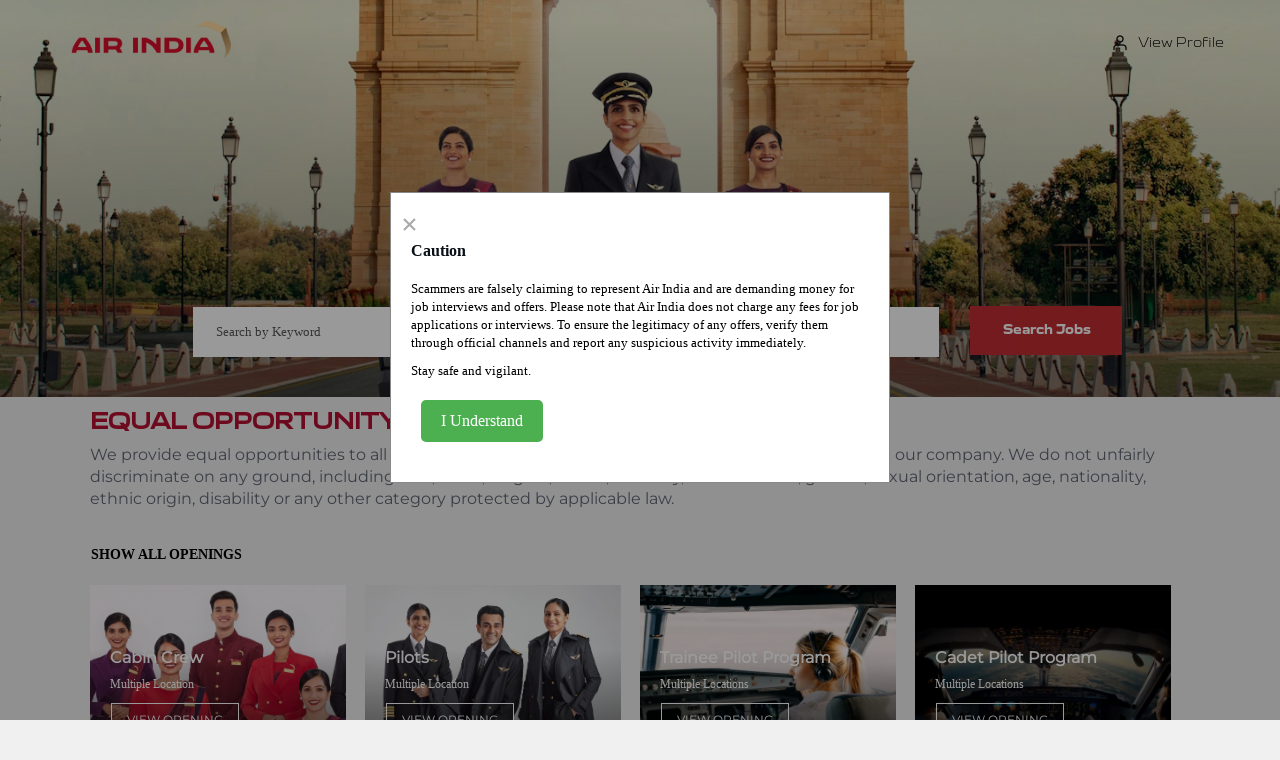

--- FILE ---
content_type: text/html;charset=UTF-8
request_url: https://careers.airindia.com/
body_size: 118326
content:
<!DOCTYPE html>
<html class="html5" xml:lang="en-US" lang="en-US" xmlns="http://www.w3.org/1999/xhtml">

        <head>
            <meta http-equiv="X-UA-Compatible" content="IE=edge,chrome=1" />
            <meta http-equiv="Content-Type" content="text/html;charset=UTF-8" />
            <meta http-equiv="Content-Type" content="text/html; charset=utf-8" />
                <meta name="viewport" content="width=device-width, initial-scale=1.0" />
                        <link type="text/css" class="keepscript" rel="stylesheet" href="https://careers.airindia.com/platform/bootstrap/3.4.8_NES/css/bootstrap.min.css" />
                            <link type="text/css" rel="stylesheet" href="/platform/css/j2w/min/bootstrapV3.global.responsive.min.css?h=906dcb68" />
                <script type="text/javascript" src="https://hcm44.sapsf.com/verp/vmod_v1/ui/extlib/jquery_3.5.1/jquery.js"></script>
                <script type="text/javascript" src="https://hcm44.sapsf.com/verp/vmod_v1/ui/extlib/jquery_3.5.1/jquery-migrate.js"></script>
            <title>Air India Career Opportunities | Current Vacancies</title>

    <meta name="description" content="Grow your career with Air India-one of the oldest airlines in India. Browse and apply for various job openings." />
    <meta name="title" content="Air India Career Opportunities | Current Vacancies" />
    <meta name="keywords" content="Air India Career Opportunities | Current Vacancies" />

    <meta prefix="og: http://ogp.me/ns#" property="og:title" content="Air India Career Opportunities | Current Vacancies" />
    <meta prefix="og: http://ogp.me/ns#" property="og:description" content="Grow your career with Air India-one of the oldest airlines in India. Browse and apply for various job openings." />
    <meta name="twitter:card" content="summary" />
    <meta name="twitter:title" content="Air India Career Opportunities | Current Vacancies" />
    <meta name="twitter:description" content="Grow your career with Air India-one of the oldest airlines in India. Browse and apply for various job openings." />
                <link type="text/css" rel="stylesheet" href="//rmkcdn.successfactors.com/25135483/7e242cd2-b057-40f6-9b50-0.css" />
                            <link type="text/css" rel="stylesheet" href="/platform/csb/css/customHeader.css?h=906dcb68" />
                            <link type="text/css" rel="stylesheet" href="/platform/css/j2w/min/sitebuilderframework.min.css?h=906dcb68" />
                            <link type="text/css" rel="stylesheet" href="/platform/css/j2w/min/sitebuilderframework.tileSearch.min.css?h=906dcb68" />
                            <link type="text/css" rel="stylesheet" href="/platform/css/j2w/min/BS3ColumnizedSearch.min.css?h=906dcb68" />
                            <link type="text/css" rel="stylesheet" href="/platform/css/search/BS3ColumnizedSearchHideLabels.css?h=906dcb68" />
                            <link type="text/css" rel="stylesheet" href="/platform/fontawesome4.7/css/font-awesome-4.7.0.min.css?h=906dcb68" /><style>

* {
    font-family: 'customc599acd322af4f03a6299';
}
body * { 
font-family: 'custom32f44d8cc6a94cab99f42' ;
}
body .jobpage .bodyaix  .custom-header .headeraix
{
margin-bottom:-4vw !important;
}
.bodyaix#body.coreCSB .backgroundcolor82a18f588eb49ff6 {
    background: -webkit-linear-gradient(270deg, rgba(255,120,0,1.0) 0%, rgba(238,49,36,1.0) 850%);
}
.bodyaix #job-tile-list .job-tile-img {

    margin-left: -1%;
}
.bodyaix.search-page #job-tile-list
{
margin-left:4vw !important;
}
.bodyaix .sub-section {

    margin-left: -3% !important;
}
.bodyaix.search-page #job-tile-list .tiletitle{
    margin-right: 10px;
    margin-top: 10px;
    margin-bottom: -1.5vw;
}
.bodyaix.talentlanding-page #tile-search-results-label {
    top: 0;
    margin-bottom: 1% !important;
    margin-left: 6.5% !important;
}
.bodyaix.talentlanding-page #job-tile-list .tiletitle
{
    margin-right: 10px !important;
    margin-top: 10px !important;
    margin-bottom: -1.5vw !important;
}
.bodyaix .menu.mobile .nav > .dropdown > .dropdown-toggle, .menu.tablet .nav > .dropdown > .dropdown-toggle {
    font-size: 1.3125em;
    display: block;
    margin-top: -80px;
}
.search-page #header .custom-header-content.custom-header-row-1 .custom-header-column-0 .custom-header-image, .talentlanding-page #header .custom-header-content.custom-header-row-1 .custom-header-column-0 .custom-header-image {
     background-image: url(//rmkcdn.successfactors.com/25135483/9f52997e-4916-4bee-bcf1-7.png) !important;
     background-size: 160px;
     background-position: center center !important;
}


#header .links {
    margin: 0;
    padding: 0;
    display: block;
    float: right;
    width: 100%;
    margin-top: -3.5%;
}
.bodyaix #header .links {

    margin-right: 85%;
}
.bodyaix #header .custom-header-menu .limitwidth {
    margin-right: 55px;
}
.bodyaix #footer ul.links {
    margin-right: 135px !important;
    margin-top: 3% !important;
}
.bodyaix #header .custom-header-content.custom-header-row-0 {
    top: 10px;
}
.bodyaix .keywordsearch-locationsearch{
    width: 110%;
    height: 55px;
    margin-right: 20px;
    border-radius: 6px;
    padding-left: 20px !important;
margin-left: -9%;
    margin-top: -2%;
}
.bodyaix .outershellaix input[type="submit"]:hover{
     background-color: rgba(255, 100, 35, 1); 
}
.bodyaix #header .custom-header-row-0, .bodyaix .custom-header, .bodyaix .custom-header-content
{

background: linear-gradient(89.58deg, #FF7800 -9.4%, #EE3124 106.61%);

}

.bodyaix .keywordsearch-button, .bodyaix .outershellaix .btn input[type="submit"], .bodyaix .outershellaix .btn input[type="submit"]:hover
{
width: 191px;
height: 55px;
border-radius: 6px;
background: rgba(255, 100, 35, 1);
border-color: rgba(255, 100, 35, 1);
    margin-left: 1%;
    margin-top: -3%;
}
 #body .outershellaix .btn, #body .outershellaix input[type="submit"]
{
    background-color: rgba(255, 100, 35, 1);
}
#body .outershellaix .btn:hover, #body .outershellaix input[type="submit"]:hover
{
    background-color: rgba(255, 100, 35, 1);
border-color: rgba(255, 100, 35, 1);
}

#body .outershellaix .btn {
    border-color: rgba(255, 100, 35, 1);
}
 .bodyaix .keywordsearch-q 
{
    width: 110%;
    height: 55px;
    margin-right: 6px;
    border-radius: 6px;
    padding-left: 20px !important;
    margin-left: -18%;
    margin-top: -2%;

}
.bodyaix #body .outershellaix .btn {
    border-color: rgba(255, 100, 35, 1);
}
.bodyaix .backgroundimage3add102a-f9ba-470c-8cba-d {

    margin-top: 0%;
}
body.bodyaix .searchwell{
max-width: 87vw !important;
margin: auto;
margin-left:6%;
background: linear-gradient(91.01deg, #C7E8F1 24.08%, #FDE2D9 71.22%) !important;
border-radius: 0px 0px 12px 12px;
    background-repeat: no-repeat;
   margin-top: 30px;
    height: 79px;
padding-top:0%;
}
body.bodyaix.search-page .searchwell {
    padding-top: 40px;
    height: auto;
    border-radius: 12px !important;
}
body.bodyaix.search-page #content, body.bodyaix.talentlanding-page #content {
background: #fafafa;
}
.bodyaix.search-page #job-tile-list, .bodyaix.talentlanding-page #job-tile-list {
    margin-left: 5vw;
}
.bodyaix.search-page .job-tile-cell, .bodyaix.talentlanding-page .job-tile-cell {
    border-radius: 12px;
} 
.bodyaix.search-page .job-tile-cell .job-row, .bodyaix.talentlanding-page .job-tile-cell .job-row {
    border: none;

}
.search-page #header .custom-header-content.custom-header-row-1 .custom-header-row-content.custom-header-column-1 .nav li a, .talentlanding-page #header .custom-header-content.custom-header-row-1 .custom-header-row-content.custom-header-column-1 .nav li a, .search-page #header .custom-header-signinLanguage .links a, .talentlanding-page #header .custom-header-signinLanguage .links a  {
    color: black !important;
}

.home-page .headerlocaleselector:before, .search-page .headerlocaleselector:before, .talentlanding-page .headerlocaleselector:before {
    color: white !important;
}
.home-page .profileWidget:before, .search-page .profileWidget:before, .talentlanding-page .profileWidget:before {
    color: white !important;
}
.custom-header-image.backgroundimage9f52997e-4916-4bee-bcf1-7 {
    background-size: 160px !important;

}

.bodyaix .custom-header-image
{

    width: 27vw;
    height: 50px;
}
.bodyaix .custom-header-image .element .style
 {
    height: 71%;
}
.bodyaix .menu.desktop .nav {
    margin-left: -32.4vw;
    margin-bottom: 5.3vw !important;
}
#header .custom-header-row-1 .custom-header-column-1 ul li a {
    background-image: url(https://rmkcdn.successfactors.com/25135483/3a72efae-a49e-4596-ae25-3.png);
    background-repeat: no-repeat;
    padding-left: 30px;
    background-position: center left;
}

#header .custom-header-row-1 .custom-header-column-2 .language a {
    background-image: url(https://rmkcdn.successfactors.com/25135483/aa596b65-7f9a-4d6b-b408-6.png);
    background-repeat: no-repeat;
    padding-left: 30px;
    background-position: center left;
}

#header .custom-header-row-1 .custom-header-column-2 .profile a {
    background-image: url(https://rmkcdn.successfactors.com/25135483/613ee5e7-655e-4385-89e1-e.png);
    background-repeat: no-repeat;
    padding-left: 30px;
    background-position: center left;
}



.home-page #header .custom-header-row-1 .custom-header-column-1 ul li a, .search-page #header .custom-header-row-1 .custom-header-column-1 ul li a, .talentlanding-page #header .custom-header-row-1 .custom-header-column-1 ul li a {
    background-image: url(https://rmkcdn.successfactors.com/25135483/bba1a505-e30e-4dec-8194-d.png);
    background-repeat: no-repeat;
    padding-left: 30px;
    background-position: center left;
}

.home-page #header .custom-header-row-1 .custom-header-column-2 .language a, .search-page #header .custom-header-row-1 .custom-header-column-2 .language a, .talentlanding-page #header .custom-header-row-1 .custom-header-column-2 .language a{
    background-image: url(https://rmkcdn.successfactors.com/25135483/a7a9df4c-8eb8-4ff7-b2e9-0.png);
    background-repeat: no-repeat;
    padding-left: 30px;
    background-position: center left;
}

.home-page #header .custom-header-row-1 .custom-header-column-2 .profile a, .search-page #header .custom-header-row-1 .custom-header-column-2 .profile a, .talentlanding-page #header .custom-header-row-1 .custom-header-column-2 .profile a {
    background-image: url(https://rmkcdn.successfactors.com/25135483/dfdf964d-beda-47ed-903a-1.png);
    background-repeat: no-repeat;
    padding-left: 30px;
    background-position: center left;
    font-family: 'customc599acd322af4f03a6299' !important;
    background-size: 24px;


}


.talentlanding-page #innershell {
    margin-top: -80px !important;
}

.search-page #header .custom-header-content.custom-header-row-1 .custom-header-row-content.custom-header-column-1 .nav li a, .talentlanding-page #header .custom-header-content.custom-header-row-1 .custom-header-row-content.custom-header-column-1 .nav li a, .search-page #header .custom-header-signinLanguage .links a  {
    color: black !important;
}

.search-page #header .custom-header-content.custom-header-row-0 a, .talentlanding-page #header .custom-header-content.custom-header-row-0 a {
    color: white !important;
}
.search-page .columnizedSearchForm, .home-page .columnizedSearchForm {
    width: 90vw;

}
.talentlanding-page .columnizedSearchForm {
    margin-left: 20px;
}
.columnizedSearchForm {
    display: flex;
    flex-direction: row;
    justify-content: start !important;
    padding-left: 6vw;
    margin-left: 0 !important;
}
.bodyaix .columnizedSearchForm {
    justify-content: start !important;
    padding-left: 1vw;
    margin-left: 0 !important;
}
.search-page .columnizedSearchForm, .home-page .columnizedSearchForm {
    justify-content: center !important;
    margin-left: auto !important;
}

.talentlanding-page .rd-keywordsearch {
    padding-left: 10px !important;
}


#header .custom-header-content.custom-header-row-0 {
    position: relative;
    top: 25px;
}

#header .displayD .custom-header-content.custom-header-row-0 .custom-header-row-content.custom-header-column-0 {
    width: 68% !important;
}
#header .custom-header-content.custom-header-row-0 .custom-header-row-content.custom-header-column-0 .limitwidth, #header .custom-header-content.custom-header-row-0 .custom-header-row-content.custom-header-column-0 .inner {
   max-width: 100% !important;
}
#header .custom-header-content.custom-header-row-1 .custom-header-column-0 {
    width: 18.5% !important;
}

.bodyaix #header .custom-header-content.custom-header-row-1 .custom-header-column-0 {
    width: 100% !important;
height:0% !important;
}

#header .custom-header-content.custom-header-row-1 .custom-header-column-3 {
   width: 1% !important;
}
#header .custom-header-content.custom-header-row-1 .custom-header-column-1 {
    width: 45.5% !important;
}
#header .custom-header-content.custom-header-row-1 .custom-header-column-2 {
   width: 30% !important;
}
#header .custom-header-content.custom-header-row-1 .custom-header-row-content.custom-header-column-1 .nav li a {
    letter-spacing: .8px !important;
} 
.home-page #innershell {
    margin-top: -80px !important;
}
#header .custom-header-image.backgroundimage-391f52997e-4916-4bee-bcf1-7 {
    background-size: 160px;
    background-position: center center !important;
}
.search-page #header .custom-header-image.backgroundimage-391f52997e-4916-4bee-bcf1-7, .home-page #header .custom-header-image.backgroundimage-391f52997e-4916-4bee-bcf1-7, .talentlanding-page #header .custom-header-image.backgroundimage-391f52997e-4916-4bee-bcf1-7 {
    background-size: 160px;
    background-position: center center !important;


}
.menu.desktop .nav > li, .menu.tablet .nav > li {
   margin-right: 10px !important;
}
.search-page #innershell {
   max-width: 100% !important;
   margin-top: -80px !important;
}
.search-page #search-wrapper {
    margin-top: -120px;
}
.bodyaix.search-page #search-wrapper {
    margin-top: 0px;
}
.search-page .searchwell {
    background: transparent !important;
}
.search-page .breadcrumbtrail, .search-page .keyword-title {
   display: none;
}
.search-page #job-tile-list, .talentlanding-page #job-tile-list {
    display: flex;
    flex-direction: column;
    width: 85vw;
    margin-left: 6.5vw;
}
.search-page #tile-search-results-label, .talentlanding-page #tile-search-results-label {
    margin-left: 7.5vw;
    padding-top: 16px;
    display: block;
    padding-bottom: 5px;
    text-transform: uppercase;
    font-weight: 600;
}
.job-tile-cell .sub-section .section-label {
   font-weight: 500;
    font-size: 12px !important;
}
.talentlanding-page .job-tile-result-container {
    padding-top: 0;
}
.talentlanding-page .searchwell {
    padding-top: 90px;
}

.bodyaix.talentlanding-page #job-table {
    position: relative;
    margin-top: 5%;
    margin-left: -1.5%;
}
.bodyaix.talentlanding-page #tile-search-results-label {
     top: 0;
 }
.talentlanding-page #job-table {
    position: relative;
    top: -40px;
}

.talentlanding-page #tile-search-results-label {
    position: relative;
    top: -115px;
    padding: 0;
}
.talentlanding-page #actions {
    display: none;

}

.columnizedSearchForm, .jobAlertsSearchForm {
    display: flex;
    flex-direction: row;
    justify-content: center;
}
.columnizedSearchForm .column {
   padding-left: 10 !important;

}

 .jobAlertsSearchForm .container-fluid {
    width: 100% !important;
}
#options-search, .search-clear-wrapper{
   display: none !important;
}
.fieldContainer{

line-height:3;
}
.btn {
   line-height:2.6;
}

.keywordsearch-locationsearch, .keywordsearch-q {
    width: 100%;
    height:50px;
    margin-right: 20px;
    border-radius: 0px;
    padding-left: 20px !important;
}

.talentlanding-page .keywordsearch-locationsearch, .talentlanding-page .keywordsearch-q {
    border: 1px solid #A3A3A3 !important;
}
.searchwell {
   padding-bottom: 0 !important;
    padding-left: 0px !important;

}
.keywordsearch-button {
    padding: 7px 30px;
    position: relative;
    top: -1px;
}
.keywordsearch-button:hover {
    text-decoration: none;
    color: white !important;
}
.row-fluid, .row{
align: left;
}
.col-md-6 rd-locationsearch{
margin-left: 200px;
}
.btn{
border-radius: 0px;
}
.search-image-container {
   width: 100%;
   height: 31vw;
   background-image: url(https://rmkcdn.successfactors.com/25135483/41a94a34-db8d-4067-aa27-4.jpg) !important;
   background-size: 100% !important;
    display: flex;
    flex-direction: column;
    justify-content: flex-start;
    align-items: center;
    background-position: center center;
}
.bodyaix .menu.desktop .nav > li, .menu.tablet .nav > li {
    font-size: 1em;
    margin: 0 28px 0 -30px;
    display: inline-block;
}
.bodyaix .search-image-container {
   width: 100%;
   height: 26vw;
   background-image: url(https://rmkcdn.successfactors.com/25135483/3add102a-f9ba-470c-8cba-d.jpg) !important;
   background-size: 100% !important;
   display: flex;
    flex-direction: column;
    justify-content: flex-start;
    align-items: center;
    background-position: center center;
    background-repeat: no-repeat;
}
.search-image-main {
    width: 100%;
    height: 24.5vw;
    display: flex;
    flex-direction: column;
    justify-content: flex-end;
    align-items: center;
}
.search-image-container h2, .search-image-container p {
   color: white !important;
}

.search-image-container h2 {
  font-size: 40px !important;
    margin-bottom: 10px;
    font-family: customaf487584280d46d9b141a !important;
    text-transform: uppercase;

}

.search-image-container p {
    font-size: 24px !important;
    margin-bottom: 20px;
    font-family: custom1653e74ef51841e29520c !important;
    font-weight: 700;
}
#job-tile-list .job-tile-cell {
    display: flex;
    flex-direction: row;
    background: white;
    margin-bottom: 16px;
    padding-bottom: 0px;
}
.bodyaix #job-tile-list .job-tile-cell {
    display: flex;
    flex-direction: row;
    background: white;
    margin-bottom: 16px;
    padding-bottom: 0px;
    width: 87.2vw !important;
}
#job-tile-list .job-tile-img {
   width: 160px;
   padding: 30px 45px !important;
    margin: auto 0;

}
.careerSite.mobileApplyCtr, .careerSite.mobileApplyCtr #innershell {
    background: white;
}
.careerSite.mobileApplyCtr .sfpanel_wrapper .table tr {
    display: block;
    margin-bottom: 15px !important;
}
.careerSite.mobileApplyCtr .sfpanel_wrapper .table td {
    display: block;
    width: 100%;
    margin: 0;
    padding: 0;
    text-align: left !important;
    margin-left: 0 !important;
}
.careerSite.mobileApplyCtr .bottomLink, .careerSite.mobileApplyCtr .bottomLink h2, .careerSite.mobileApplyCtr .bottomLink p, .careerSite.mobileApplyCtr .bottomLink div, .haveAnAccount {
    margin-left: 0 !important;
}
.careerSite.mobileApplyCtr button {
   color: white !important;
   background-color: #C02D32 !important; 
   text-transform: uppercase !important;
}
.careerSite.mobileApplyCtr #show_button {
   display: none; 
}
.careerSite.mobileApplyCtr .sfpanel_wrapper {
   width: 50% !important;
}
.careerSite.mobileApplyCtr .modal .content input[type=text], .careerSite.mobileApplyCtr .modal .content input[type=password] {
    border: 1px solid #8F959A;
    height: 35px;
    padding-left: 10px;
}
.careerSite.mobileApplyCtr .mobileApplyButtonRow {
    display: flex !important;
    flex-direction: column !important;
    padding-left: 0 !important;
}
.mobileApplyButtonRow span {
    margin: 0 !important;
    margin-bottom: 20px !important;
}
.mobileApplyButtonRow span button {
    width: 100%;
}
.mobileApplyButtonRow span a {
    text-decoration: none;
    font-size: 16px;
    font-weight: 600;
    color: #C02D32 !important;
}
.careerSite.mobileApplyCtr div#page_content .modal a, .careerSite.mobileApplyCtr div#page_content .modal p, .careerSite.mobileApplyCtr div#page_content .modal label, .careerSite.mobileApplyCtr div#page_content .modal span {
    font-size: 16px;
    text-decoration: none !important;
}
.careerSite.mobileApplyCtr .bottomLink > span {
    display: none;
}
.careerSite.mobileApplyCtr .bottomLink {
    margin-top: 10px;
}
.careerSite.mobileApplyCtr table.axial {
    width: 320px !important;
    margin-bottom: 0;
}
.careerSite.mobileApplyCtr table.axial tr:last-child {
    margin-bottom: 0 !important;
}
.extLoginFormContent > p{
   display: none; !important;
}
.extLoginFormContent > h2 {
    margin-top: 0px !important;
}
.mobileApplyResetPwdPolicyProgressBar {
   display: none !important;

}
.haveAnAccount {
    margin-bottom: 0 !important;
}
.savesearch-wrapper {
    display: none !important;
}
.search-page #noresults #attention label {
    color: #C02D32;
}
.search-page #noresults #attention span{
    font-size: 100%;
}
.headerlocaleselector {
    margin-right: 20px !important;
}
.rd-searchbutton {
   padding-left: 0 !important;
}
#body .outershell .btn:focus, body.coreCSB div.ukCookiePolicy > div.container button.btn:focus {
    border: 1px dashed transparent !important;
}
@media(max-width: 1188px) {
#header .menu.desktop .nav > li, #header .menu.tablet .nav > li {
   margin-right: 5px !important;
}
}
@media(max-width: 980px) { 
.search-page .columnizedSearchForm, .home-page .columnizedSearchForm, .talentlanding-page .columnizedSearchForm {
    display: block;
    width: 100% !important;
    padding-left: 20px !important;
}
@media (min-width: 481px) and (max-width: 979px)
body.bodyaix .large-image-component {
    max-height: 310px;

}
.bodyaix.content-page #innershell, .bodyaix.home-page #innershell, .bodyaix.talentlanding-page #innershell
{
margin-top:0% !important;
}

.bodyaix.home-page #header .custom-header-content.custom-header-row-0 .custom-header-column-0 .custom-header-image, .bodyaix.search-page #header .custom-header-content.custom-header-row-0 .custom-header-column-0 .custom-header-image, .bodyaix.talentlanding-page #header .custom-header-content.custom-header-row-0 .custom-header-column-0 .custom-header-image {
    background-size: 100px;
     background-image: url(https://rmkcdn.successfactors.com/25135483/2bb43245-51aa-4842-9161-b.png) !important;
}
.keywordsearch-locationsearch.columnized-search, .keywordsearch-q.columnized-search {
    width: 100% !important;
}
.talentlanding-page .rd-keywordsearch {
    padding-left: 0px !important;
}

.search-page .columnizedSearchForm .column, .home-page .columnizedSearchForm .column, .talentlanding-page .columnizedSearchForm .column {
   padding-left: 0 !important;
   padding-right: 0 !important;
}
.searchwell {
    padding-right: 20px !important;

}
.search {
     margin-top: 0 !important;
}
.search .optionsLink {
    display: none !important;
}
.search .btn {
   margin-top: 5px !important;
}
#header .custom-header-content.custom-header-row-0 {
    top: 0px;

}
.search-page #header .custom-header-content.custom-header-row-0, .home-page #header .custom-header-content.custom-header-row-0, .talentlanding-page #header .custom-header-content.custom-header-row-0 {
    top: 10px;
}
 #header .custom-header-image.backgroundimage-391f52997e-4916-4bee-bcf1-7 {
    background-size: 160px;
    background-position: center center !important;
}
.search-page #header .custom-header-image.backgroundimage-391f52997e-4916-4bee-bcf1-7, .home-page #header .custom-header-image.backgroundimage-391f52997e-4916-4bee-bcf1-7, .talentlanding-page #header .custom-header-image.backgroundimage-391f52997e-4916-4bee-bcf1-7 {
    background-size: 160px;
    background-position: center center !important;

}

.content-page #innershell, .home-page #innershell, .talentlanding-page #innershell {
    margin-top: -60px !important;
}
.backgroundimagef878bcfc-5edd-4a1f-835c-a {
    background-position: 9vw !important;
    background-size: 50px;
}
.home-page #header .custom-header-content.custom-header-row-0 .custom-header-column-0 .custom-header-image, .search-page #header .custom-header-content.custom-header-row-0 .custom-header-column-0 .custom-header-image, .talentlanding-page #header .custom-header-content.custom-header-row-0 .custom-header-column-0 .custom-header-image {
     background-image: url(https://rmkcdn.successfactors.com/25135483/9f52997e-4916-4bee-bcf1-7.png) !important;
     margin-left: 20px;

}


#header .custom-header-content.custom-header-row-0 .custom-header-column-0 {
    width: 40% !important;
}
#header .custom-header-content.custom-header-row-0 .custom-header-column-1 {
   width: 55% !important;
}

body.bodyaix #header .custom-header-content.custom-header-row-0 .custom-header-column-1 {
    width: 41% !important;
}
body.bodyaix #header  .custom-header-content.custom-header-row-0 .custom-header-column-2 {
    width: 14% !important;
    margin-top: 17% !important;
}
#header .custom-header-content.custom-header-row-0 .custom-header-column-2 {
    width: 5% !important;
}
.talentlanding-page #job-table {
    position: relative;
    top: 0px;
}
.talentlanding-page .searchwell {
    padding-top: 30px;
}
.talentlanding-page .optionsLink {
     display: none;
}
.talentlanding-page .searchwell .btn {
    margin-top: 5px;
}
.talentlanding-page #tile-search-results-label {
    top: 0;
    margin-top: 20px;
    margin-left: 20px;
}
.search-page #job-tile-list, .talentlanding-page #job-tile-list {
    width: 95vw;
    margin-left: 0px;
}
}

@media(max-width: 980px) { 
.bodyaix .job-tile-cell .sub-section .section-label {
diplay:50px;
}

}
@media(max-width: 980px) { 
.job-tile-cell .sub-section .section-label {
    display: none !important;
}
.bodyaix .keywordsearch-q {
    width: 94% !important;
    margin: 0 0 7px;
}
body.bodyaix .searchwell {
     height: 38vw !important;
}
.bodyaix .keywordsearch-locationsearch
{
margin-top:1%;
margin-left:0%;
    width: 94% !important;
}


#job-tile-list .job-tile-img {
    padding: 30px 30px !important;
    margin: auto 0;

}
.sub-section-mobile .section-field {
    padding-bottom: 5px;
}
.search-page #search-wrapper {
    margin-top: 0px;
}
.search-page #tile-search-results-label, .talentlanding-page #tile-search-results-label {
    margin-left: 20px;
}
.search-image-main {
    height: 32vw;
}
.search-image-container h2 {
    font-size: 24px !important;

}
.search-image-container p {
    font-size: 16px !important;
    margin-bottom: 10px;
}
#job-tile-list .job-tile-img {
    width: 130px;
}

#header .custom-header-row-0 .custom-header-column-1 .profile a {
    background-image: url(https://rmkcdn.successfactors.com/25135483/613ee5e7-655e-4385-89e1-e.png);
    background-repeat: no-repeat;
    padding-left: 30px;
    background-position: center left;
}
#header .custom-header-row-0 .custom-header-column-1 .profile a {
    background-image: url(https://rmkcdn.successfactors.com/25135483/613ee5e7-655e-4385-89e1-e.png);
    background-repeat: no-repeat;
    padding-left: 30px;
    background-position: center left;
}
.home-page #header .custom-header-row-0 .custom-header-column-1 .profile a, .search-page #header .custom-header-row-0 .custom-header-column-1 .profile a, .talentlanding-page #header .custom-header-row-0 .custom-header-column-1 .profile a {
    background-image: url(https://rmkcdn.successfactors.com/25135483/e55978be-6202-409d-8b69-6.png);
    background-repeat: no-repeat;
    padding-left: 30px;
    background-position: center left;
}

}
@media(max-width: 767px) { 
#job-tile-list .job-tile-img {
    padding: 50px 20px !important;
    width: 110px;
    margin: auto 0;

}
.careerSite.mobileApplyCtr .sfpanel_wrapper {
    width: 95% !important;

}
}
@media(max-width: 540px) { 
.custom-header-image.backgroundimage9f52997e-4916-4bee-bcf1-7 {
    background-position: 7vw !important;
    background-size: 100px !important;
}
body.bodyaix #header .custom-header-content.custom-header-row-0 {
    top: 0px;
    margin-top: 0%;
    margin-left: 0%;
    margin-bottom: -17% important;
}
.columnizedSearchForm{
    margin-right: 0 !important;
    margin-left: 0 !important;
}
.search-page .columnizedSearchForm, .home-page .columnizedSearchForm, .talentlanding-page .columnizedSearchForm {
    width: 100%;
}
.searchwell {
    padding-right: 0 !important;
    padding-left: 10px !important;
}
.search-page .columnizedSearchForm .column, .home-page .columnizedSearchForm .column, .talentlanding-page .columnizedSearchForm .column {
    padding-right: 0 !important;
}
}
@media(max-width: 488px) { 
.search-image-container {
    height: 52vw;
    background-size: cover !important;
}
.search-image-main {
    height: 50vw;

}
body.bodyaix #header .custom-header-content.custom-header-row-0 {
    top: 0px;
    margin-top: 0%;
    margin-left: 0%;
    margin-bottom: -17% important;
}
}

</style>
<script type="text/javascript">
$(document).ready(function() {
if ($(".bodyaix.search-page").length) {
       $(".bodyaix.search-page #innershell #content .inner").prepend('<div class="search-image-container"><div class="search-image-main"><h2></h2><div></div>');
   }
else if ($(".search-page").length) {
       $(".search-page #innershell #content .inner").prepend('<div class="search-image-container"><div class="search-image-main"><h2>Current Openings</h2><p>Come join us as we unfold our Wings of Change!</p><div></div>');
   }

   if ($(".bodyaix.search-page").length) {
       $(".bodyaix .search-page #innershell #content .inner").prepend('<div class="search-image-container"><div class="search-image-main"><h2></h2><div></div>');
   }
 if ($(".bodyaix.search-page").length || $(".bodyaix.talentlanding-page").length) {
        $("#job-tile-list .job-tile-cell").prepend('<img class="job-tile-img" src="https://rmkcdn.successfactors.com/25135483/60118b7e-3bb4-4a51-8141-f.jpg" >')
}
  else if ($(".search-page").length || $(".talentlanding-page").length) {
        $("#job-tile-list .job-tile-cell").prepend('<img class="job-tile-img" src="https://rmkcdn.successfactors.com/25135483/f4181262-49aa-4a2a-8df7-9.png" >')
   }

   
    $( "#noresults" ).insertAfter($( "#search-wrapper" ));

})

</script>

        <link rel="shortcut icon" href="//rmkcdn.successfactors.com/25135483/ed4d2b11-e2d1-488f-adb5-0.png" type="image/x-icon" />
                            <link type="text/css" rel="stylesheet" href="/platform/csb/css/fullContent.css?h=906dcb68" />
            <style id="antiClickjack" type="text/css">body{display:none !important;}</style>
            <script type="text/javascript" id="antiClickJackScript">
                if (self === top) {
                    var antiClickjack = document.getElementById("antiClickjack");
                    antiClickjack.parentNode.removeChild(antiClickjack);
                } else {
                    top.location = self.location;
                }
            </script>
        </head>

        <body class="coreCSB home-page body   body" id="body">

    <div class="ukCookiePolicy" style="display:none;">
        <div class="centered container ">
                    By continuing to use and navigate this website, you are agreeing to the use of cookies.
                
            <br />
            <button id="cookie-acknowledge" tabindex="1" title="Accept" class="btn bannerButton" aria-label="Accept Use Of Cookies">
                Accept</button>
            <button id="cookie-close" tabindex="1" title="Close" class="btn bannerButton" aria-label="Close Cookies Notice">
                Close</button>
        </div>
    </div>

        <div id="outershell" class="outershell">

    <div id="header" class="custom-header header headermain " role="banner">
            <h1 style="font-size: 0px; margin: 0px;">Air India Career Opportunities | Current Vacancies</h1>
        <script type="text/javascript">
            //<![CDATA[
            $(function()
            {
                /* Using 'skipLinkSafari' to include CSS styles specific to Safari. */
                if (navigator.userAgent.indexOf('Safari') != -1 && navigator.userAgent.indexOf('Chrome') == -1) {
                    $("#skipLink").attr('class', 'skipLinkSafari');
                }
            });
            //]]>
        </script>
        <div id="skip">
            <a href="#content" id="skipLink" class="skipLink" title="Skip to main content"><span>Skip to main content</span></a>
        </div>

        <div class="custom-mobile-header displayM top stretched backgroundimage">
        <div class="custom-header-content custom-header-row-0">
            <div class="row">

                    <div class="custom-header-row-content custom-header-column-0 col-xs-4 content-align-left content-align-top backgroundcolor85703b80fd418ad3" style="padding:0px 0px 0px 0px; height:60px;">

    <div class="customheaderimagecontainer">
            <span class="custom-header-image backgroundimage9f52997e-4916-4bee-bcf1-7 unmodified topleft customheaderlinkhovercolorb6a533a1" role="img" style="height:60px;">
                 <a href="/"></a>
             </span>
    </div>
                    </div>

                    <div class="custom-header-row-content custom-header-column-1 col-xs-4 content-align-right content-align-middle backgroundcolor85703b80fd418ad3" style="padding:0px 0px 0px 0px; height:60px;">

    <div class="custom-header-signinLanguage backgroundcolor85703b80fd418ad3" style="padding: 10px;">
        <div class="inner limitwidth">
            <div class="links" role="list">
                <div class="language node dropdown header-one headerlocaleselector linkhovercolorb6a533a1 customheaderlinkhovercolorb6a533a1" role="listitem">
                </div>
                    <div class="profile node linkhovercolorb6a533a1 customheaderlinkhovercolorb6a533a1" role="listitem">
			<div class="profileWidget">
					<a href="#" onclick="j2w.TC.handleViewProfileAction(event)" xml:lang="en-US" class="fontcolorb6a533a1" lang="en-US" style="font-family:customc599acd322af4f03a6299; font-size:12px;">View Profile</a>
			</div>
                    </div>
            </div>
        </div>
        <div class="clearfix"></div>
    </div>
                    </div>

                    <div class="custom-header-row-content custom-header-column-2 col-xs-4 content-align-left content-align-top backgroundcolor85703b80fd418ad3" style="padding:0px 0px 0px 0px; height:60px;">

    <div class="customheaderimagecontainer">
            <div class="custom-header-image backgroundimage unmodified right" role="img" style="height:60px;"> 
            </div>
    </div>
                    </div>

                <div class="clearfix"></div>
            </div>
        </div>
        
        <div class="menu-items">
        </div>
        </div>
        <div class="custom-tablet-header displayT top stretched backgroundimage">
        <div class="custom-header-content custom-header-row-0">
            <div class="row">

                    <div class="custom-header-row-content custom-header-column-0 col-xs-4 content-align-left content-align-top backgroundcolor85703b80fd418ad3" style="padding:0px 0px 0px 0px; height:60px;">

    <div class="customheaderimagecontainer">
            <span class="custom-header-image backgroundimage9f52997e-4916-4bee-bcf1-7 unmodified topleft customheaderlinkhovercolorb6a533a1" role="img" style="height:60px;">
                 <a href="/"></a>
             </span>
    </div>
                    </div>

                    <div class="custom-header-row-content custom-header-column-1 col-xs-4 content-align-right content-align-middle backgroundcolor85703b80fd418ad3" style="padding:0px 0px 0px 0px; height:60px;">

    <div class="custom-header-signinLanguage backgroundcolor85703b80fd418ad3" style="padding: 10px;">
        <div class="inner limitwidth">
            <div class="links" role="list">
                <div class="language node dropdown header-one headerlocaleselector linkhovercolorb6a533a1 customheaderlinkhovercolorb6a533a1" role="listitem">
                </div>
                    <div class="profile node linkhovercolorb6a533a1 customheaderlinkhovercolorb6a533a1" role="listitem">
			<div class="profileWidget">
					<a href="#" onclick="j2w.TC.handleViewProfileAction(event)" xml:lang="en-US" class="fontcolorb6a533a1" lang="en-US" style="font-family:customc599acd322af4f03a6299; font-size:12px;">View Profile</a>
			</div>
                    </div>
            </div>
        </div>
        <div class="clearfix"></div>
    </div>
                    </div>

                    <div class="custom-header-row-content custom-header-column-2 col-xs-4 content-align-left content-align-top backgroundcolor85703b80fd418ad3" style="padding:0px 0px 0px 0px; height:60px;">

    <div class="customheaderimagecontainer">
            <div class="custom-header-image backgroundimage unmodified right" role="img" style="height:60px;"> 
            </div>
    </div>
                    </div>

                <div class="clearfix"></div>
            </div>
        </div>
        
        <div class="menu-items">
        </div>
        </div>
        <div class="custom-desktop-header displayD top stretched backgroundimage" role="navigation" aria-label="Header">
        <div class="custom-header-content custom-header-row-0">
            <div class="row">

                    <div class="custom-header-row-content custom-header-column-0 col-xs-3 content-align-left content-align-top backgroundcolor" style="padding:0px 0px 0px 0px; height:px;">
                    </div>

                    <div class="custom-header-row-content custom-header-column-1 col-xs-3 content-align-left content-align-top backgroundcolor" style="padding:0px 0px 0px 0px; height:px;">
                    </div>

                    <div class="custom-header-row-content custom-header-column-2 col-xs-3 content-align-left content-align-top backgroundcolor" style="padding:0px 0px 0px 0px; height:px;">
                    </div>

                    <div class="custom-header-row-content custom-header-column-3 col-xs-3 content-align-left content-align-top backgroundcolor" style="padding:0px 0px 0px 0px; height:px;">
                    </div>

                <div class="clearfix"></div>
            </div>
        </div>
        
        <div class="menu-items">
        </div>
        <div class="custom-header-content custom-header-row-1">
            <div class="row">

                    <div class="custom-header-row-content custom-header-column-0 col-xs-3 content-align-left content-align-top backgroundcolor85703b80fd418ad3" style="padding:0px 0px 0px 0px; height:80px;">

    <div class="customheaderimagecontainer">
            <span class="custom-header-image backgroundimage9f52997e-4916-4bee-bcf1-7 unmodified center customheaderlinkhovercolorc63bfd23" role="img" style="height:80px;">
                 <a href="https://careers.airindia.com/"></a>
             </span>
    </div>
                    </div>

                    <div class="custom-header-row-content custom-header-column-1 col-xs-3 content-align-right content-align-middle backgroundcolor85703b80fd418ad3" style="padding:20px 0px 0px 0px; height:80px;">

    <div class="custom-header-menu backgroundcolor85703b80fd418ad3">
                <div class="limitwidth">
                    <div class="menu desktop upper">
                        <div class="inner">
                            <ul class="nav nav-pills" role="list">
                            </ul>
                        </div>
                    </div>
                </div>


    </div>
                    </div>

                    <div class="custom-header-row-content custom-header-column-2 col-xs-3 content-align-right content-align-middle backgroundcolor85703b80fd418ad3" style="padding:20px 0px 0px 0px; height:80px;">

    <div class="custom-header-signinLanguage backgroundcolor85703b80fd418ad3" style="padding: 10px;">
        <div class="inner limitwidth">
            <div class="links" role="list">
                <div class="language node dropdown header-one headerlocaleselector linkhovercolorb6a533a1 customheaderlinkhovercolorb6a533a1" role="listitem">
                </div>
                    <div class="profile node linkhovercolorb6a533a1 customheaderlinkhovercolorb6a533a1" role="listitem">
			<div class="profileWidget">
					<a href="#" onclick="j2w.TC.handleViewProfileAction(event)" xml:lang="en-US" class="fontcolorb6a533a1" lang="en-US" style="font-family:custom1653e74ef51841e29520c; font-size:14px;">View Profile</a>
			</div>
                    </div>
            </div>
        </div>
        <div class="clearfix"></div>
    </div>
                    </div>

                    <div class="custom-header-row-content custom-header-column-3 col-xs-3 content-align-left content-align-top backgroundcolor85703b80fd418ad3" style="padding:0px 0px 0px 0px; height:75px;">

    <div class="customheaderimagecontainer">
            <div class="custom-header-image backgroundimage unmodified bottom" role="img" style="height:75px;"> 
            </div>
    </div>
                    </div>

                <div class="clearfix"></div>
            </div>
        </div>
        
        <div class="menu-items">
        </div>
        </div>
    </div>
            <div id="innershell" class="innershell">
                <div id="content" tabindex="-1" class="content" role="main">
                    <div class="inner">

    <div class="customPlugin customPlugin-bc7cb4f7342e1920 display">
        <div class="inner"><style>


</style>
        </div>
    </div>

    <div class="customPlugin customPlugin-9915ec6e6f69da31 displayDTM">
        <div class="inner"><style>

#header .custom-header-content.custom-header-row-1 .custom-header-column-0 .custom-header-image {
     background-image: url(https://rmkcdn.successfactors.com/25135483/9f52997e-4916-4bee-bcf1-7.png) !important;
    background-size: 160px;
    background-position: center center !important;
}

#header .custom-header-content.custom-header-row-1 .custom-header-row-content.custom-header-column-1 .nav li a, #header .custom-header-signinLanguage .links a {
    color: black !important;
}

#header .custom-header-content.custom-header-row-0 a {
    color: white !important;
}

.search {
    margin-top: -120px;

}
.searchwell {
    background: transparent !important;
}
.columnizedSearchForm {
    display: flex;
    flex-direction: row;
    justify-content: center;
}

.buttontext7ba86e2ddb3fecce{
    max-width: 100%;
    padding-bottom: 0px !important;
    display: flex;
    align-items: end;
}
.buttontext7ba86e2ddb3fecce .inner {
    display: flex;
    flex-direction: column;
    align-items: center;
    justify-content: flex-end;
    padding-top: 60vh;
    padding-bottom: 120px;
    width: 100%;
background: linear-gradient(180deg, rgba(0, 0, 0, 0) 0%, rgba(9, 16, 23, 0.82) 100%);
}
.buttontext7ba86e2ddb3fecce p {
    margin-bottom: 10px !important;
    font-family: custom1653e74ef51841e29520c !important;
    font-weight: 700;
}
.buttontext7ba86e2ddb3fecce h2 {
    margin-bottom: 5px !important;
}

.buttontext5bd451d9282040c9 {
   padding-left: 7%;
}

.buttontext5bd451d9282040c9 .inner {
   padding-left: 0 !important;
}
.buttontext5bd451d9282040c9 .inner p {
   margin-bottom: 0 !important;
   margin-top: 15px !important;
}

.fieldContainer{

line-height:3;
}
.btn{
line-height:2.6;
}
.h3{
margin-bottom : 130px;
}


.btn{
border-radius: 0px;
}
@media(max-width: 980px) {
.buttontext7ba86e2ddb3fecce .inner {
    height: auto;
    padding-top: 30px;
    padding-bottom: 20px;

}

@media(max-width: 624px) {
.buttontext7ba86e2ddb3fecce .inner {
    height: 27vw;
}
.buttontext7ba86e2ddb3fecce .inner h2 {
   font-size: 30px !important
}
.buttontext7ba86e2ddb3fecce .inner p {
   font-size: 18px !important;
}

}

@media(max-width: 488px) {
.buttontext7ba86e2ddb3fecce {
    background-size: cover !important;
    height: 52vw !important;
}
.buttontext7ba86e2ddb3fecce .inner {
    height: 45vw;

}
.buttontext7ba86e2ddb3fecce .inner h2 {
   font-size: 24px !important
}
.buttontext7ba86e2ddb3fecce .inner p {
   font-size: 16px !important;
}

}

</style>
        </div>
    </div>
    <style type="text/css">
        .buttontext7ba86e2ddb3fecce a{
            border: 1px solid transparent;
        }
        .buttontext7ba86e2ddb3fecce a:focus{
            border: 1px dashed #5B94FF !important;
            outline: none !important;
        }
    </style>
    <div dir="auto" style=" " class="buttontext buttontext7ba86e2ddb3fecce rtltextaligneligible bottom scaled backgroundimaged998a064-5424-4d69-9def-4 backgroundcolor801fbe7f969442fc linkcolor1d2db517925e4e3f55f919a8953fea84 linkhovercolorc63bfd23       displayDTM  ">
        <div class="inner " style="font-family:custom1653e74ef51841e29520c; font-size:24px;">
                    <h2 style="font-family:customaf487584280d46d9b141a; font-size:40px;" class="h3 fontcolorb12a1ff2af7f0c9a fontalign-center">CURRENT OPENINGS</h2><span class="fontcolorb12a1ff2af7f0c9a"><p style="text-align: center;">Come join us as we unfold our Wings of Change!</p>
</span>
        </div>
    </div>

    <div class="customPlugin customPlugin-ec5ee2ffa39549be displayDTM">
        <div class="inner"><style>
.custom-header.backgroundimage5860c95b-2e6c-4d73-9843-b{

max-height: 80px;

}
.buttontext7ba86e2ddb3fecce{
    max-width: 100%;
    height: 31vw;
}
.fieldContainer{

line-height:3;
}
.btn{
line-height:2.6;
}


.row-fluid, .row{
align: left;
}
.col-md-6 rd-locationsearch{
margin-left: 200px;
}
.btn{
border-radius: 0px;
}

</style>

        </div>
    </div>
    <div class="row display " role="img" aria-label="Grow your career with Air India-one of the oldest airlines in India. Browse and apply for various job openings." title="Grow your career with Air India-one of the oldest airlines in India. Browse and apply for various job openings." style=" ">
        <div class="col-xs-12 center verticallyhorizontallyscaled backgroundimage5860c95b-2e6c-4d73-9843-b large-image-component" style="height: 590px;"></div>
    </div>
    <div class="search displayDTM">
        <div id="search-wrapper">

        <div class="well well-small searchwell">
            <form class="form-inline jobAlertsSearchForm" name="keywordsearch" method="get" action="/search/" xml:lang="en-US" lang="en-US" style="margin: 0;" role="search">
                <input name="createNewAlert" type="hidden" value="false" />
                <div class="container-fluid">
                    <div class="row columnizedSearchForm">
                        <div class="column col-md-9">
                            <div class="fieldContainer row">
                                    <div class="col-md-6 rd-keywordsearch">
                                            <span class="lbl" aria-hidden="true">Search by Keyword</span>

                                        <i class="keywordsearch-icon"></i>
                                        <input type="text" class="keywordsearch-q columnized-search" name="q" placeholder="Search by Keyword" maxlength="50" aria-label="Search by Keyword" />

                                    </div>
                                    <div class="col-md-6 rd-locationsearch">
                                            <span class="lbl" aria-hidden="true">Search by Location</span>

                                        <i class="locationsearch-icon"></i>
                                        <input type="text" class="keywordsearch-locationsearch columnized-search" name="locationsearch" placeholder="Search by Location" maxlength="50" aria-label="Search by Location" />
                                    </div>
                            </div>
                        </div>
                        <div class="rd-searchbutton col-md-2">
                            <div class="row emptylabelsearchspace labelrow">
                                 
                            </div>
                            <div class="row">
                                <div class="col-md-12 col-sm-12 col-xs-12 search-submit">
                                            <input type="submit" class="btn keywordsearch-button" value="Search Jobs" />
                                </div>
                                    <div class="search-clear-wrapper">
                                        <a role="button" href="" class="search-clear-button btn-link">Clear</a>
                                    </div>
                            </div>
                        </div>
                    </div>

                </div>
            </form>
        </div>
        </div>
    </div>
    <style type="text/css">
        .buttontext86d1fc7e49aab192 a{
            border: 1px solid transparent;
        }
        .buttontext86d1fc7e49aab192 a:focus{
            border: 1px dashed #5B94FF !important;
            outline: none !important;
        }
    </style>
    <div dir="auto" style="    " class="buttontext buttontext86d1fc7e49aab192 rtltextaligneligible center unmodified backgroundimage backgroundcolora81d2aa79709eb27 linkcolor1d2db517925e4e3f55f919a8953fea84 linkhovercolorc63bfd23       displayDTM marginTopNone marginBottomNone marginRightNone marginLeftNone customSpacingEnabled">
        <div class="inner " style="font-family:custom1653e74ef51841e29520c; font-size:16px;">
                    <h2 style="font-family:customaf487584280d46d9b141a; font-size:24px;" class="h3 fontcolor166f11b2033d0619 fontalign-left">EQUAL OPPORTUNITY EMPLOYER</h2><span class="fontcolor36e95d65d527106b"><p>We provide equal opportunities to all our employees and to all eligible applicants for&nbsp;employment in our company. We do not unfairly discriminate on any ground, including race, caste, religion, colour, ancestry, marital status, gender, sexual orientation, age, nationality, ethnic origin, disability or any other category protected by applicable law.</p>
</span>
        </div>
    </div>

    <div class="customPlugin customPlugin-176d3bacebb7da49 displayDTM">
        <div class="inner"><style>
.buttontext86d1fc7e49aab192 {
    margin-left: 7% !important;
    margin-right: 7% !important;

}
.buttontext86d1fc7e49aab192 .inner {
    max-width: 86% !important;
    margin-left: 0 !important;
    padding-left: 0 !important;
}

.buttontext86d1fc7e49aab192 .inner p {
    margin-bottom: 0 !important;
    font-family: custom1653e74ef51841e29520c !important;

}
.buttontext86d1fc7e49aab192 .inner h2 {
    margin-bottom: 10px !important;
    font-weight: 600;
    margin-top: 26px; 

}
</style>
        </div>
    </div>
    <style type="text/css">
        .buttontext5bd451d9282040c9 a{
            border: 1px solid transparent;
        }
        .buttontext5bd451d9282040c9 a:focus{
            border: 1px dashed #5B94FF !important;
            outline: none !important;
        }
    </style>
    <div dir="auto" style=" " class="buttontext buttontext5bd451d9282040c9 rtltextaligneligible center unmodified backgroundimage backgroundcolora81d2aa79709eb27 linkcolorb6a533a1 linkhovercolorc63bfd23       displayDTM  ">
        <div class="inner " style="font-family:custom1653e74ef51841e29520c; font-size:14px;"><span class="fontcolorc63bfd23"><p><b><a href="https://careers.airindia.com/search/?createNewAlert=false&amp;q=&amp;optionsFacetsDD_dept=&amp;optionsFacetsDD_department=" target="" title="SHOW ALL OPENINGS">SHOW ALL OPENINGS</a></b></p>
</span>
        </div>
    </div>
    <style type="text/css">
        .buttontextbad87ebfcf12e6af a{
            border: 1px solid transparent;
        }
        .buttontextbad87ebfcf12e6af a:focus{
            border: 1px dashed #ffffff !important;
            outline: none !important;
        }
    </style>
    <div dir="auto" style=" " class="buttontext buttontextbad87ebfcf12e6af rtltextaligneligible center unmodified backgroundimagec98676a1-4d0a-42d7-9c82-5 backgroundcolor85703b80fd418ad3 linkcolorb12a1ff2af7f0c9a linkhovercolorb12a1ff2af7f0c9a       displayDTM  ">
        <div class="inner " style="font-family:custom1653e74ef51841e29520c; font-size:12px;">
                    <h2 style="font-family:custom1653e74ef51841e29520c; font-size:16px;" class="h3 fontcolorb12a1ff2af7f0c9a fontalign-left">Cabin Crew</h2><span class="fontcolorb12a1ff2af7f0c9a"><p>Multiple Location</p>
</span>
                <div class="row">
                    <div class="col-xs-12 fontalign-center">
                            <a class="btn" style="font-family:custom1653e74ef51841e29520c; font-size:14px;" href="/go/Cabin-Crew/667844/" title="VIEW OPENING">VIEW OPENING</a>
                    </div>
                </div>
        </div>
    </div>

    <div class="customPlugin customPlugin-08bf3849888bf13a displayDTM">
        <div class="inner"><style>
.buttontextbad87ebfcf12e6af, .buttontextee6c531ef7320819, .buttontextb21b7d8556cbcc20, .buttontext6e25b92103a8a529, .buttontext72a58a8a98a4f4c0, .buttontext6ce3c84461f49116, .buttontext41aafab1b3e35d81, .buttontext4b729f86c637ec23, .buttontext0c09142cec396c0e, .buttontext7d41a67a2d051d85, .buttontext102a746531a74d76, .buttontext7c6ca199242f6397 {
    float: left !important;
    margin-right: 1.5%;
    width: 20%;
    height: 20vw;
    background-size: cover;
    padding-top: 5vw;
    padding-bottom: 0;
    margin-bottom: 1.5vw !important;
}

.buttontextbad87ebfcf12e6af .inner, .buttontextee6c531ef7320819 .inner, .buttontextb21b7d8556cbcc20 .inner, .buttontext6e25b92103a8a529 .inner, .buttontext72a58a8a98a4f4c0 .inner, .buttontext6ce3c84461f49116 .inner, .buttontext41aafab1b3e35d81 .inner, .buttontext4b729f86c637ec23 .inner, .buttontext0c09142cec396c0e .inner, .buttontext7d41a67a2d051d85 .inner, .buttontext102a746531a74d76 .inner, .buttontext7c6ca199242f6397 .inner  {
    display: flex;
    flex-direction: column;
    justify-content: end;
    padding-bottom: 20px;
    background: linear-gradient(180deg, rgba(0, 0, 0, 0) 0%, #000000 99.75%);
    height: 100%;
    width: 100%;
    margin: 0;
    overflow-y: hidden;
}

.buttontextbad87ebfcf12e6af .inner .h3, .buttontextee6c531ef7320819 .inner .h3, .buttontextb21b7d8556cbcc20 .inner .h3, .buttontext6e25b92103a8a529 .inner .h3, .buttontext72a58a8a98a4f4c0 .inner .h3, .buttontext6ce3c84461f49116 .inner .h3, .buttontext41aafab1b3e35d81 .inner .h3, .buttontext4b729f86c637ec23 .inner .h3, .buttontext0c09142cec396c0e .inner .h3, .buttontext7d41a67a2d051d85 .inner .h3, .buttontext102a746531a74d76 .inner .h3, .buttontext7c6ca199242f6397 .inner .h3  {
    margin-top: 0px;
    margin-bottom: 10px !important;
    font-weight: 600;
}

.buttontextbad87ebfcf12e6af .inner .row a.btn:focus, .buttontextee6c531ef7320819 .inner .row a.btn:focus, .buttontextb21b7d8556cbcc20 .inner .row a.btn:focus, .buttontext6e25b92103a8a529 .inner .row a.btn:focus, .buttontext72a58a8a98a4f4c0 .inner .row a.btn:focus, .buttontext6ce3c84461f49116 .inner .row a.btn:focus, .buttontext41aafab1b3e35d81 .inner .row a.btn:focus, .buttontext4b729f86c637ec23 .inner .row a.btn:focus, .buttontext0c09142cec396c0e .inner .row a.btn:focus, .buttontext7d41a67a2d051d85 .inner .row a.btn:focus, .buttontext102a746531a74d76 .inner .row a.btn:focus, .buttontext7c6ca199242f6397 .inner .row a.btn:focus {
    border-color: white !important;
}

.buttontextbad87ebfcf12e6af, .buttontext72a58a8a98a4f4c0, .buttontext0c09142cec396c0e {
    margin-left: 7%;
}


.buttontextbad87ebfcf12e6af p {
    margin-top: 0px;
    margin-bottom: 10px !important;
}
.buttontextbad87ebfcf12e6af .row {
    margin-left: 1px;
}
.buttontextbad87ebfcf12e6af .fontalign-center {
    text-align: left !important;
    padding-left: 0 !important;
}
.buttontextbad87ebfcf12e6af .row .fontalign-center a {
    background: rgba(192,45,50, 0) !important;
    border: 1px solid white !important;
    color: white !important;
    padding: 15px 15px;
    font-size: 12px !important;
    line-height: 1px;
}
.buttontextbad87ebfcf12e6af div.row div.fontalign-center a:hover {
    background: rgba(192,45,50,0) !important;
    border: 1px solid white !important;
    color: white !important;
    padding: 15px 15px;
    font-size: 12px !important;
    line-height: 1px;
    text-decoration: none;
}

@media (max-width: 980px) {
.buttontextbad87ebfcf12e6af, .buttontextee6c531ef7320819, .buttontextb21b7d8556cbcc20, .buttontext6e25b92103a8a529, .buttontext72a58a8a98a4f4c0, .buttontext6ce3c84461f49116, .buttontext41aafab1b3e35d81, .buttontext4b729f86c637ec23, .buttontext0c09142cec396c0e, .buttontext7d41a67a2d051d85, .buttontext102a746531a74d76, .buttontext7c6ca199242f6397 {
    width: 40%;
    height: 40vw;
}
.buttontext0c09142cec396c0e, .buttontext6e25b92103a8a529 {
    margin-left: 7%;
}
}
@media (max-width: 548px) {
.buttontextbad87ebfcf12e6af, .buttontextee6c531ef7320819, .buttontextb21b7d8556cbcc20, .buttontext6e25b92103a8a529, .buttontext72a58a8a98a4f4c0, .buttontext6ce3c84461f49116, .buttontext41aafab1b3e35d81, .buttontext4b729f86c637ec23, .buttontext0c09142cec396c0e, .buttontext7d41a67a2d051d85, .buttontext102a746531a74d76, .buttontext7c6ca199242f6397 {
    width: 45%;
    height: 45vw;
}
.buttontext0c09142cec396c0e, .buttontext6e25b92103a8a529, .buttontextbad87ebfcf12e6af, .buttontext6ce3c84461f49116, .buttontext102a746531a74d76, .buttontext7c6ca199242f6397 {
    margin-left: 5%;
}
}
@media (max-width: 440px) {
.buttontextbad87ebfcf12e6af, .buttontextee6c531ef7320819, .buttontextb21b7d8556cbcc20, .buttontext6e25b92103a8a529, .buttontext72a58a8a98a4f4c0, .buttontext6ce3c84461f49116, .buttontext41aafab1b3e35d81, .buttontext4b729f86c637ec23, .buttontext0c09142cec396c0e, .buttontext7d41a67a2d051d85, .buttontext102a746531a74d76, .buttontext7c6ca199242f6397 {
    width: 90%;
    height: 90vw;
    margin-left: 5%;

}

}
</style>
        </div>
    </div>
    <style type="text/css">
        .buttontextee6c531ef7320819 a{
            border: 1px solid transparent;
        }
        .buttontextee6c531ef7320819 a:focus{
            border: 1px dashed #ffffff !important;
            outline: none !important;
        }
    </style>
    <div dir="auto" style=" " class="buttontext buttontextee6c531ef7320819 rtltextaligneligible center unmodified backgroundimagee1448cdd-f0df-484b-a8ab-1 backgroundcolorb12a1ff2af7f0c9a linkcolorb12a1ff2af7f0c9a linkhovercolorb12a1ff2af7f0c9a       displayDTM  ">
        <div class="inner " style="font-family:custom1653e74ef51841e29520c; font-size:12px;">
                    <h2 style="font-family:custom1653e74ef51841e29520c; font-size:16px;" class="h3 fontcolorb12a1ff2af7f0c9a fontalign-left">Pilots</h2><span class="fontcolorb12a1ff2af7f0c9a"><p>Multiple Location</p>
</span>
                <div class="row">
                    <div class="col-xs-12 fontalign-center">
                            <a class="btn" style="font-family:custom1653e74ef51841e29520c; font-size:14px;" href="/go/Pilots/667944/" title="VIEW OPENING">VIEW OPENING</a>
                    </div>
                </div>
        </div>
    </div>

    <div class="customPlugin customPlugin-9f180fa7c3a3a251 displayDTM">
        <div class="inner"><style>


.buttontextee6c531ef7320819 .inner .h3 {
    margin-top: 0px;
    margin-bottom: 10px !important;
    font-weight: 600;

}
.buttontextee6c531ef7320819 p {
    margin-top: 0px;
    margin-bottom: 10px !important;
}
.buttontextee6c531ef7320819 .row {
    margin-left: 1px;
}
.buttontextee6c531ef7320819 .fontalign-center {
    text-align: left !important;
    padding-left: 0 !important;
}
.buttontextee6c531ef7320819 .row .fontalign-center a {
    background: rgba(192,45,50,0) !important;
    border: 1px solid white !important;
    color: white !important;
    padding: 15px 15px;
    font-size: 12px !important;
    line-height: 1px;
}
.buttontextee6c531ef7320819 div.row div.fontalign-center a:hover {
    background: rgba(192,45,50,0) !important;
    border: 1px solid white !important;
    color: white !important;
    padding: 15px 15px;
    font-size: 12px !important;
    line-height: 1px;
    text-decoration: none;
}
</style>
        </div>
    </div>
    <style type="text/css">
        .buttontextb21b7d8556cbcc20 a{
            border: 1px solid transparent;
        }
        .buttontextb21b7d8556cbcc20 a:focus{
            border: 1px dashed #5B94FF !important;
            outline: none !important;
        }
    </style>
    <div dir="auto" style=" " class="buttontext buttontextb21b7d8556cbcc20 rtltextaligneligible center unmodified backgroundimagea8bcc30b-d108-4510-bf18-9 backgroundcolora81d2aa79709eb27 linkcolor1d2db517925e4e3f55f919a8953fea84 linkhovercolorc63bfd23       displayDTM  ">
        <div class="inner " style="font-family:custom1653e74ef51841e29520c; font-size:12px;">
                    <h2 style="font-family:custom1653e74ef51841e29520c; font-size:16px;" class="h3 fontcolorb12a1ff2af7f0c9a fontalign-center">Trainee Pilot Program</h2><span class="fontcolorb12a1ff2af7f0c9a"><p>Multiple Locations</p>
</span>
                <div class="row">
                    <div class="col-xs-12 fontalign-center">
                            <a class="btn" style="font-family:custom1653e74ef51841e29520c; font-size:14px;" href="https://traineepilot.airindia.com/" title="VIEW OPENING" target="_blank">VIEW OPENING</a>
                    </div>
                </div>
        </div>
    </div>

    <div class="customPlugin customPlugin-07f9822b11791749 displayDTM">
        <div class="inner"><style>

.buttontextb21b7d8556cbcc20 .inner .h3 {
    margin-top: 0px;
    margin-bottom: 10px !important;
    font-weight: 600;

}
.buttontextb21b7d8556cbcc20 p {
    margin-top: 0px;
    margin-bottom: 10px !important;
}
.buttontextb21b7d8556cbcc20 .row {
    margin-left: 1px;
}
.buttontextb21b7d8556cbcc20 .fontalign-center {
    text-align: left !important;
    padding-left: 0 !important;
}
.buttontextb21b7d8556cbcc20 .row .fontalign-center a {
    background: rgba(192,45,50,0) !important;
    border: 1px solid white !important;
    color: white !important;
    padding: 15px 15px;
    font-size: 12px !important;
    line-height: 1px;
}
.buttontextb21b7d8556cbcc20 div.row div.fontalign-center a:hover {
    background: rgba(192,45,50,0) !important;
    border: 1px solid white !important;
    color: white !important;
    padding: 15px 15px;
    font-size: 12px !important;
    line-height: 1px;
    text-decoration: none;
}
</style>
        </div>
    </div>
    <style type="text/css">
        .buttontext6e25b92103a8a529 a{
            border: 1px solid transparent;
        }
        .buttontext6e25b92103a8a529 a:focus{
            border: 1px dashed #ffffff !important;
            outline: none !important;
        }
    </style>
    <div dir="auto" style=" " class="buttontext buttontext6e25b92103a8a529 rtltextaligneligible center unmodified backgroundimage55391463-9f1b-4a21-a635-3 backgroundcolorb12a1ff2af7f0c9a linkcolorb12a1ff2af7f0c9a linkhovercolorb12a1ff2af7f0c9a       displayDTM  ">
        <div class="inner " style="font-family:custom1653e74ef51841e29520c; font-size:12px;">
                    <h2 style="font-family:custom1653e74ef51841e29520c; font-size:16px;" class="h3 fontcolorb12a1ff2af7f0c9a fontalign-left">Cadet Pilot Program</h2><span class="fontcolorb12a1ff2af7f0c9a"><p>Multiple Locations</p>
</span>
                <div class="row">
                    <div class="col-xs-12 fontalign-center">
                            <a class="btn" style="font-family:custom1653e74ef51841e29520c; font-size:14px;" href="https://cadetpilot.airindia.com/" title="VIEW OPENING" target="_blank">VIEW OPENING</a>
                    </div>
                </div>
        </div>
    </div>

    <div class="customPlugin customPlugin-ad6767bf9da55ff4 displayDTM">
        <div class="inner"><style>

.buttontext6e25b92103a8a529 .inner .h3 {
    margin-top: 0px;
    margin-bottom: 10px !important;
    font-weight: 600;

}
.buttontext6e25b92103a8a529 p {
    margin-top: 0px;
    margin-bottom: 10px !important;
}
.buttontext6e25b92103a8a529 .row {
    margin-left: 1px;
}
.buttontext6e25b92103a8a529 .fontalign-center {
    text-align: left !important;
    padding-left: 0 !important;
}
.buttontext6e25b92103a8a529 .row .fontalign-center a {
    background: rgba(192,45,50,0) !important;
    border: 1px solid white !important;
    color: white !important;
    padding: 15px 15px;
    font-size: 12px !important;
    line-height: 1px;
}
.buttontext6e25b92103a8a529 div.row div.fontalign-center a:hover {
    background: rgba(192,45,50,0) !important;
    border: 1px solid white !important;
    color: white !important;
    padding: 15px 15px;
    font-size: 12px !important;
    line-height: 1px;
    text-decoration: none;
}
</style>
        </div>
    </div>
    <style type="text/css">
        .buttontext72a58a8a98a4f4c0 a{
            border: 1px solid transparent;
        }
        .buttontext72a58a8a98a4f4c0 a:focus{
            border: 1px dashed #ffffff !important;
            outline: none !important;
        }
    </style>
    <div dir="auto" style=" " class="buttontext buttontext72a58a8a98a4f4c0 rtltextaligneligible center unmodified backgroundimagebfcb32d6-ba9b-4be5-8101-f backgroundcolorb12a1ff2af7f0c9a linkcolorb12a1ff2af7f0c9a linkhovercolorb12a1ff2af7f0c9a       displayDTM  ">
        <div class="inner " style="font-family:custom1653e74ef51841e29520c; font-size:12px;">
                    <h2 style="font-family:custom1653e74ef51841e29520c; font-size:16px;" class="h3 fontcolorb12a1ff2af7f0c9a fontalign-center">Flight Operations</h2><span class="fontcolorb12a1ff2af7f0c9a"><p>Cochin, Pune, Bangalore, Mumbai</p>
</span>
                <div class="row">
                    <div class="col-xs-12 fontalign-center">
                            <a class="btn" style="font-family:custom1653e74ef51841e29520c; font-size:14px;" href="/go/Flight-Operations/668044/" title="VIEW OPENING">VIEW OPENING</a>
                    </div>
                </div>
        </div>
    </div>

    <div class="customPlugin customPlugin-9489efda128e616e displayDTM">
        <div class="inner"><style>


.buttontext72a58a8a98a4f4c0  .inner .h3 {
    margin-top: 0px;
    margin-bottom: 10px !important;
    font-weight: 600;

}
.buttontext72a58a8a98a4f4c0  p {
    margin-top: 0px;
    margin-bottom: 10px !important;
}
.buttontext72a58a8a98a4f4c0  .row {
    margin-left: 1px;
}
.buttontext72a58a8a98a4f4c0  .fontalign-center {
    text-align: left !important;
    padding-left: 0 !important;
}
.buttontext72a58a8a98a4f4c0  .row .fontalign-center a {
    background: rgba(192,45,50,0) !important;
    border: 1px solid white !important;
    color: white !important;
    padding: 15px 15px;
    font-size: 12px !important;
    line-height: 1px;
}
.buttontext72a58a8a98a4f4c0  div.row div.fontalign-center a:hover {
    background: rgba(192,45,50,0) !important;
    border: 1px solid white !important;
    color: white !important;
    padding: 15px 15px;
    font-size: 12px !important;
    line-height: 1px;
    text-decoration: none;
}
</style>
        </div>
    </div>
    <style type="text/css">
        .buttontext6ce3c84461f49116 a{
            border: 1px solid transparent;
        }
        .buttontext6ce3c84461f49116 a:focus{
            border: 1px dashed #ffffff !important;
            outline: none !important;
        }
    </style>
    <div dir="auto" style=" " class="buttontext buttontext6ce3c84461f49116 rtltextaligneligible center unmodified backgroundimage6bf6e379-6a32-4b72-b05d-4 backgroundcolorb12a1ff2af7f0c9a linkcolorb12a1ff2af7f0c9a linkhovercolorb12a1ff2af7f0c9a       displayDTM  ">
        <div class="inner " style="font-family:custom1653e74ef51841e29520c; font-size:12px;">
                    <h2 style="font-family:custom1653e74ef51841e29520c; font-size:16px;" class="h3 fontcolorb12a1ff2af7f0c9a fontalign-left">Engineering</h2><span class="fontcolorb12a1ff2af7f0c9a"><p>Gurugram or Kochi</p>
</span>
                <div class="row">
                    <div class="col-xs-12 fontalign-center">
                            <a class="btn" style="font-family:custom1653e74ef51841e29520c; font-size:14px;" href="/go/Engineering/668144/" title="VIEW OPENING">VIEW OPENING</a>
                    </div>
                </div>
        </div>
    </div>

    <div class="customPlugin customPlugin-5d5c1823b45bfa9a displayDTM">
        <div class="inner"><style>

.buttontext6ce3c84461f49116 .inner .h3 {
    margin-top: 0px;
    margin-bottom: 10px !important;
    font-weight: 600;

}
.buttontext6ce3c84461f49116 p {
    margin-top: 0px;
    margin-bottom: 10px !important;
}
.buttontext6ce3c84461f49116 .row {
    margin-left: 1px;
}
.buttontext6ce3c84461f49116 .fontalign-center {
    text-align: left !important;
    padding-left: 0 !important;
}
.buttontext6ce3c84461f49116 .row .fontalign-center a {
    background: rgba(192,45,50,0) !important;
    border: 1px solid white !important;
    color: white !important;
    padding: 15px 15px;
    font-size: 12px !important;
    line-height: 1px;
}
.buttontext6ce3c84461f49116 div.row div.fontalign-center a:hover {
    background: rgba(192,45,50,0) !important;
    border: 1px solid white !important;
    color: white !important;
    padding: 15px 15px;
    font-size: 12px !important;
    line-height: 1px;
    text-decoration: none;
}
</style>
        </div>
    </div>
    <style type="text/css">
        .buttontext41aafab1b3e35d81 a{
            border: 1px solid transparent;
        }
        .buttontext41aafab1b3e35d81 a:focus{
            border: 1px dashed #5B94FF !important;
            outline: none !important;
        }
    </style>
    <div dir="auto" style=" " class="buttontext buttontext41aafab1b3e35d81 rtltextaligneligible center unmodified backgroundimagefeaa65a6-0a2e-49d1-8b2e-5 backgroundcolora81d2aa79709eb27 linkcolor1d2db517925e4e3f55f919a8953fea84 linkhovercolorc63bfd23       displayDTM  ">
        <div class="inner " style="font-family:custom1653e74ef51841e29520c; font-size:12px;">
                    <h2 style="font-family:custom1653e74ef51841e29520c; font-size:16px;" class="h3 fontcolorb12a1ff2af7f0c9a fontalign-center">Cadet AME Programme</h2><span class="fontcolorb12a1ff2af7f0c9a"><p>Multiple Locations</p>
</span>
                <div class="row">
                    <div class="col-xs-12 fontalign-center">
                            <a class="btn" style="font-family:custom1653e74ef51841e29520c; font-size:14px;" href="https://cadetame.airindia.com/" title="VIEW OPENING" target="_blank">VIEW OPENING</a>
                    </div>
                </div>
        </div>
    </div>

    <div class="customPlugin customPlugin-07d19113e9a5acb5 displayDTM">
        <div class="inner"><style>

.buttontext41aafab1b3e35d81 .inner .h3 {
    margin-top: 0px;
    margin-bottom: 10px !important;
    font-weight: 600;

}
.buttontext41aafab1b3e35d81 p {
    margin-top: 0px;
    margin-bottom: 10px !important;
}
.buttontext41aafab1b3e35d81 .row {
    margin-left: 1px;
}
.buttontext41aafab1b3e35d81 .fontalign-center {
    text-align: left !important;
    padding-left: 0 !important;
}
.buttontext41aafab1b3e35d81 .row .fontalign-center a {
    background: rgba(192,45,50,0) !important;
    border: 1px solid white !important;
    color: white !important;
    padding: 15px 15px;
    font-size: 12px !important;
    line-height: 1px;
}
.buttontext41aafab1b3e35d81 div.row div.fontalign-center a:hover {
    background: rgba(192,45,50,0) !important;
    border: 1px solid white !important;
    color: white !important;
    padding: 15px 15px;
    font-size: 12px !important;
    line-height: 1px;
    text-decoration: none;
}
</style>
        </div>
    </div>
    <style type="text/css">
        .buttontext4b729f86c637ec23 a{
            border: 1px solid transparent;
        }
        .buttontext4b729f86c637ec23 a:focus{
            border: 1px dashed #ffffff !important;
            outline: none !important;
        }
    </style>
    <div dir="auto" style=" " class="buttontext buttontext4b729f86c637ec23 rtltextaligneligible center unmodified backgroundimagece13cb01-b5e1-44f2-9dbd-4 backgroundcolorb12a1ff2af7f0c9a linkcolorb12a1ff2af7f0c9a linkhovercolorb12a1ff2af7f0c9a       displayDTM  ">
        <div class="inner " style="font-family:custom1653e74ef51841e29520c; font-size:12px;">
                    <h2 style="font-family:custom1653e74ef51841e29520c; font-size:16px;" class="h3 fontcolorb12a1ff2af7f0c9a fontalign-left">Ground Services &amp; Security</h2><span class="fontcolorb12a1ff2af7f0c9a"><p>Multiple Locations</p>
</span>
                <div class="row">
                    <div class="col-xs-12 fontalign-center">
                            <a class="btn" style="font-family:custom1653e74ef51841e29520c; font-size:14px;" href="/go/Ground-Services/668244/" title="VIEW OPENING">VIEW OPENING</a>
                    </div>
                </div>
        </div>
    </div>

    <div class="customPlugin customPlugin-07f244a31622c2cd displayDTM">
        <div class="inner"><style>

.buttontext4b729f86c637ec23 .inner .h3 {
    margin-top: 0px;
    margin-bottom: 10px !important;
    font-weight: 600;

}
.buttontext4b729f86c637ec23 p {
    margin-top: 0px;
    margin-bottom: 10px !important;
}
.buttontext4b729f86c637ec23 .row {
    margin-left: 1px;
}
.buttontext4b729f86c637ec23 .fontalign-center {
    text-align: left !important;
    padding-left: 0 !important;
}
.buttontext4b729f86c637ec23 .row .fontalign-center a {
    background: rgba(192,45,50,0) !important;
    border: 1px solid white !important;
    color: white !important;
    padding: 15px 15px;
    font-size: 12px !important;
    line-height: 1px;
}
.buttontext4b729f86c637ec23 div.row div.fontalign-center a:hover {
    background: rgba(192,45,50,0) !important;
    border: 1px solid white !important;
    color: white !important;
    padding: 15px 15px;
    font-size: 12px !important;
    line-height: 1px;
    text-decoration: none;
}
</style>
        </div>
    </div>
    <style type="text/css">
        .buttontext0c09142cec396c0e a{
            border: 1px solid transparent;
        }
        .buttontext0c09142cec396c0e a:focus{
            border: 1px dashed #ffffff !important;
            outline: none !important;
        }
    </style>
    <div dir="auto" style=" " class="buttontext buttontext0c09142cec396c0e rtltextaligneligible center unmodified backgroundimage471684fe-c22b-40ba-96ba-4 backgroundcolorb12a1ff2af7f0c9a linkcolorb12a1ff2af7f0c9a linkhovercolorb12a1ff2af7f0c9a       displayDTM  ">
        <div class="inner " style="font-family:custom1653e74ef51841e29520c; font-size:12px;">
                    <h2 style="font-family:custom1653e74ef51841e29520c; font-size:16px;" class="h3 fontcolorb12a1ff2af7f0c9a fontalign-left">Sales &amp; Marketing</h2><span class="fontcolorb12a1ff2af7f0c9a"><p>Multiple Locations</p>
</span>
                <div class="row">
                    <div class="col-xs-12 fontalign-center">
                            <a class="btn" style="font-family:custom1653e74ef51841e29520c; font-size:14px;" href="/go/Sales-&amp;-Marketing/668344/" title="VIEW OPENING">VIEW OPENING</a>
                    </div>
                </div>
        </div>
    </div>

    <div class="customPlugin customPlugin-b2f1fd6ad902330c displayDTM">
        <div class="inner"><style>

.buttontext0c09142cec396c0e .inner .h3 {
    margin-top: 0px;
    margin-bottom: 10px !important;
    font-weight: 600;

}
.buttontext0c09142cec396c0e p {
    margin-top: 0px;
    margin-bottom: 10px !important;
}
.buttontext0c09142cec396c0e .row {
    margin-left: 1px;
}
.buttontext0c09142cec396c0e .fontalign-center {
    text-align: left !important;
    padding-left: 0 !important;
}
.buttontext0c09142cec396c0e .row .fontalign-center a {
    background: rgba(192,45,50,0) !important;
    border: 1px solid white !important;
    color: white !important;
    padding: 15px 15px;
    font-size: 12px !important;
    line-height: 1px;
}
.buttontext0c09142cec396c0e div.row div.fontalign-center a:hover {
    background: rgba(192,45,50,0) !important;
    border: 1px solid white !important;
    color: white !important;
    padding: 15px 15px;
    font-size: 12px !important;
    line-height: 1px;
    text-decoration: none;
}
</style>
        </div>
    </div>
    <style type="text/css">
        .buttontext7d41a67a2d051d85 a{
            border: 1px solid transparent;
        }
        .buttontext7d41a67a2d051d85 a:focus{
            border: 1px dashed #ffffff !important;
            outline: none !important;
        }
    </style>
    <div dir="auto" style=" " class="buttontext buttontext7d41a67a2d051d85 rtltextaligneligible center unmodified backgroundimagea885b500-bac7-42d7-9574-1 backgroundcolorb12a1ff2af7f0c9a linkcolorb12a1ff2af7f0c9a linkhovercolorb12a1ff2af7f0c9a       displayDTM  ">
        <div class="inner " style="font-family:custom1653e74ef51841e29520c; font-size:12px;">
                    <h2 style="font-family:custom1653e74ef51841e29520c; font-size:16px;" class="h3 fontcolorb12a1ff2af7f0c9a fontalign-left">Digital &amp; Technology</h2><span class="fontcolorb12a1ff2af7f0c9a"><p>Gurugram or Kochi</p>
</span>
                <div class="row">
                    <div class="col-xs-12 fontalign-center">
                            <a class="btn" style="font-family:custom1653e74ef51841e29520c; font-size:14px;" href="/go/Information-Technology/668444/" title="VIEW OPENING">VIEW OPENING</a>
                    </div>
                </div>
        </div>
    </div>

    <div class="customPlugin customPlugin-6c9c972d6182f214 displayDTM">
        <div class="inner"><style>

.buttontext7d41a67a2d051d85 .inner .h3 {
    margin-top: 0px;
    margin-bottom: 10px !important;
    font-weight: 600;

}
.buttontext7d41a67a2d051d85 p {
    margin-top: 0px;
    margin-bottom: 10px !important;
}
.buttontext7d41a67a2d051d85 .row {
    margin-left: 1px;
}
.buttontext7d41a67a2d051d85 .fontalign-center {
    text-align: left !important;
    padding-left: 0 !important;
}
.buttontext7d41a67a2d051d85 .row .fontalign-center a {
    background: rgba(192,45,50,0) !important;
    border: 1px solid white !important;
    color: white !important;
    padding: 15px 15px;
    font-size: 12px !important;
    line-height: 1px;
}
.buttontext7d41a67a2d051d85 div.row div.fontalign-center a:hover {
    background: rgba(192,45,50,0) !important;
    border: 1px solid white !important;
    color: white !important;
    padding: 15px 15px;
    font-size: 12px !important;
    line-height: 1px;
    text-decoration: none;
}
</style>
        </div>
    </div>
    <style type="text/css">
        .buttontext102a746531a74d76 a{
            border: 1px solid transparent;
        }
        .buttontext102a746531a74d76 a:focus{
            border: 1px dashed #ffffff !important;
            outline: none !important;
        }
    </style>
    <div dir="auto" style=" " class="buttontext buttontext102a746531a74d76 rtltextaligneligible center unmodified backgroundimageb994efef-a772-4dac-8c87-0 backgroundcolorb12a1ff2af7f0c9a linkcolorb12a1ff2af7f0c9a linkhovercolorb12a1ff2af7f0c9a       displayDTM  ">
        <div class="inner " style="font-family:custom1653e74ef51841e29520c; font-size:14px;">
                    <h2 style="font-family:custom1653e74ef51841e29520c; font-size:16px;" class="h3 fontcolorb12a1ff2af7f0c9a fontalign-left">Finance</h2><span class="fontcolorb12a1ff2af7f0c9a"><p>Multiple Locations</p>
</span>
                <div class="row">
                    <div class="col-xs-12 fontalign-center">
                            <a class="btn" style="font-family:custom1653e74ef51841e29520c; font-size:14px;" href="/go/Finance/668544/" title="VIEW OPENING">VIEW OPENING</a>
                    </div>
                </div>
        </div>
    </div>

    <div class="customPlugin customPlugin-25fae73b219d7d42 displayDTM">
        <div class="inner"><style>

.buttontext102a746531a74d76 .inner .h3 {
    margin-top: 0px;
    margin-bottom: 10px !important;
    font-weight: 600;

}
.buttontext102a746531a74d76 p {
    margin-top: 0px;
    margin-bottom: 10px !important;
}
.buttontext102a746531a74d76 .row {
    margin-left: 1px;
}
.buttontext102a746531a74d76 .fontalign-center {
    text-align: left !important;
    padding-left: 0 !important;
}
.buttontext102a746531a74d76 .row .fontalign-center a {
    background: rgba(192,45,50,0) !important;
    border: 1px solid white !important;
    color: white !important;
    padding: 15px 15px;
    font-size: 12px !important;
    line-height: 1px;
}
.buttontext102a746531a74d76 div.row div.fontalign-center a:hover {
    background: rgba(192,45,50,0) !important;
    border: 1px solid white !important;
    color: white !important;
    padding: 15px 15px;
    font-size: 12px !important;
    line-height: 1px;
    text-decoration: none;
}
</style>
        </div>
    </div>
    <style type="text/css">
        .buttontext7c6ca199242f6397 a{
            border: 1px solid transparent;
        }
        .buttontext7c6ca199242f6397 a:focus{
            border: 1px dashed #ffffff !important;
            outline: none !important;
        }
    </style>
    <div dir="auto" style=" " class="buttontext buttontext7c6ca199242f6397 rtltextaligneligible center unmodified backgroundimaged635e891-5343-423b-8449-e backgroundcolorb12a1ff2af7f0c9a linkcolorb12a1ff2af7f0c9a linkhovercolorb12a1ff2af7f0c9a       displayDTM  ">
        <div class="inner " style="font-family:custom1653e74ef51841e29520c; font-size:14px;">
                    <h2 style="font-family:custom1653e74ef51841e29520c; font-size:16px;" class="h3 fontcolorb12a1ff2af7f0c9a fontalign-left">Others</h2><span class="fontcolorb12a1ff2af7f0c9a"><p>Multiple Locations</p>
</span>
                <div class="row">
                    <div class="col-xs-12 fontalign-center">
                            <a class="btn" style="font-family:custom1653e74ef51841e29520c; font-size:14px;" href="/go/Others/668644/" title="VIEW OPENING">VIEW OPENING</a>
                    </div>
                </div>
        </div>
    </div>

    <div class="customPlugin customPlugin-34811f0d588cb10d displayDTM">
        <div class="inner"><style>

.buttontext7c6ca199242f6397 .inner .h3 {
    margin-top: 0px;
    margin-bottom: 10px !important;
    font-weight: 600;

}
.buttontext7c6ca199242f6397 p {
    margin-top: 0px;
    margin-bottom: 10px !important;
}
.buttontext7c6ca199242f6397 .row {
    margin-left: 1px;
}
.buttontext7c6ca199242f6397 .fontalign-center {
    text-align: left !important;
    padding-left: 0 !important;
}
.buttontext7c6ca199242f6397 .row .fontalign-center a {
    background: rgba(192,45,50,0) !important;
    border: 1px solid white !important;
    color: white !important;
    padding: 15px 15px;
    font-size: 12px !important;
    line-height: 1px;
}
.buttontext7c6ca199242f6397 div.row div.fontalign-center a:hover {
    background: rgba(192,45,50,0) !important;
    border: 1px solid white !important;
    color: white !important;
    padding: 15px 15px;
    font-size: 12px !important;
    line-height: 1px;
    text-decoration: none;
}
</style>
        </div>
    </div>

    <div class="customPlugin customPlugin-0c3ceea02bb9ecde display">
        <div class="inner"><style>
.buttontextbad87ebfcf12e6af, .buttontextee6c531ef7320819, .buttontext6e25b92103a8a529 {
   float: left !important;
    margin-right: 1.5%;

}
</style>
        </div>
    </div>
    <style type="text/css">
        div.threeimagecaptioncca18bacc523ee1e a.threeimagecaption-link {
            font-family:custom1653e74ef51841e29520c; font-size:24px;
        }
        .threeimagecaptioncca18bacc523ee1e .imagelink, .threeimagecaptioncca18bacc523ee1e a, .threeimagecaptioncca18bacc523ee1e .text {
            border: 1px solid transparent;
        }
        .threeimagecaptioncca18bacc523ee1e .imagelink:focus-within, .threeimagecaptioncca18bacc523ee1e a:focus{
            border: 1px dashed #5B94FF !important;
            outline: none !important;
        }
    </style>

    <div dir="auto" class="threeimagecaption threeimagecaptioncca18bacc523ee1e rtltextaligneligible center unmodified backgroundimage display backgroundcolorb12a1ff2af7f0c9a " style="font-family:custom1653e74ef51841e29520c; font-size:14px;  ">
        
            <div class="column column1">
                <div class="top">
                    <div class="imagelink">
                        <div aria-hidden="false" class="bgimage backgroundimagef094c51f-2323-49f9-b07f-b" role="img">
                                    <a tabindex="0" class="threeimagecaption-link" href="/go/Cabin-Crew/667844/" title="Cabin Crew" aria-label="Cabin Crew"><span></span></a>
                        </div>
                    </div>
                        <style type="text/css">
                            .threeimagecaptioncca18bacc523ee1e .column1 .top .bgimage{
                                height:198px;
                                min-height:198px;
                            }
                        </style>
                        <div class="text">
                                    <h2 class="h1 backgroundcolor9cd385da2706db40 fontcolorb12a1ff2af7f0c9a fontalign-left" style="font-family:custom1653e74ef51841e29520c; font-size:24px;">Cabin Crew</h2>
                        </div>
                </div>
                    <div class="bottom linkcolor1d2db517925e4e3f55f919a8953fea84 linkhovercolorc63bfd23 fontcolorb12a1ff2af7f0c9a"><p>Multiple Locations</p>

                    </div>
            </div>
        
            <div class="column column2">
                <div class="top">
                    <div class="imagelink">
                        <div aria-hidden="false" class="bgimage backgroundimagef6ab7266-6bd9-4bba-af5a-0" role="img">
                                    <a tabindex="0" class="threeimagecaption-link" href="/go/Pilots/667944/" title="Pilots" aria-label="Pilots"><span></span></a>
                        </div>
                    </div>
                        <style type="text/css">
                            .threeimagecaptioncca18bacc523ee1e .column2 .top .bgimage{
                                height:198px;
                                min-height:198px;
                            }
                        </style>
                        <div class="text">
                                    <h2 class="h1 backgroundcolor9cd385da2706db40 fontcolorb12a1ff2af7f0c9a fontalign-left" style="font-family:custom1653e74ef51841e29520c; font-size:24px;">Pilots</h2>
                        </div>
                </div>
                    <div class="bottom linkcolor1d2db517925e4e3f55f919a8953fea84 linkhovercolorc63bfd23 fontcolorb12a1ff2af7f0c9a"><p>Multiple Locations</p>

                    </div>
            </div>
        
            <div class="column column3">
                <div class="top">
                    <div class="imagelink">
                        <div aria-hidden="false" class="bgimage backgroundimage5de053ff-cea6-4593-b78c-b" role="img">
                                    <a tabindex="0" class="threeimagecaption-link" href="/go/Flight-Operations/668044/" title="Flight Operations" aria-label="Flight Operations"><span></span></a>
                        </div>
                    </div>
                        <style type="text/css">
                            .threeimagecaptioncca18bacc523ee1e .column3 .top .bgimage{
                                height:198px;
                                min-height:198px;
                            }
                        </style>
                        <div class="text">
                                    <h2 class="h1 backgroundcolor9cd385da2706db40 fontcolorb12a1ff2af7f0c9a fontalign-left" style="font-family:custom1653e74ef51841e29520c; font-size:24px;">Flight Operations</h2>
                        </div>
                </div>
                    <div class="bottom linkcolor1d2db517925e4e3f55f919a8953fea84 linkhovercolorc63bfd23 fontcolorb12a1ff2af7f0c9a"><p>Cochin, Pune, Bangalore, Mumbai</p>

                    </div>
            </div>
    </div>
    <style type="text/css">
        div.threeimagecaption9cc2b88c38755907 a.threeimagecaption-link {
            font-family:custom1653e74ef51841e29520c; font-size:24px;
        }
        .threeimagecaption9cc2b88c38755907 .imagelink, .threeimagecaption9cc2b88c38755907 a, .threeimagecaption9cc2b88c38755907 .text {
            border: 1px solid transparent;
        }
        .threeimagecaption9cc2b88c38755907 .imagelink:focus-within, .threeimagecaption9cc2b88c38755907 a:focus{
            border: 1px dashed #5B94FF !important;
            outline: none !important;
        }
    </style>

    <div dir="auto" class="threeimagecaption threeimagecaption9cc2b88c38755907 rtltextaligneligible center unmodified backgroundimage display backgroundcolorb12a1ff2af7f0c9a " style="font-family:custom1653e74ef51841e29520c; font-size:14px;  ">
        
            <div class="column column1">
                <div class="top">
                    <div class="imagelink">
                        <div aria-hidden="false" class="bgimage backgroundimagef094c51f-2323-49f9-b07f-b" role="img">
                                    <a tabindex="0" class="threeimagecaption-link" href="/go/Cabin-Crew/667844/" title="Cabin Crew" aria-label="Cabin Crew"><span></span></a>
                        </div>
                    </div>
                        <style type="text/css">
                            .threeimagecaption9cc2b88c38755907 .column1 .top .bgimage{
                                height:198px;
                                min-height:198px;
                            }
                        </style>
                        <div class="text">
                                    <h2 class="h1 backgroundcolor9cd385da2706db40 fontcolorb12a1ff2af7f0c9a fontalign-left" style="font-family:custom1653e74ef51841e29520c; font-size:24px;">Cabin Crew</h2>
                        </div>
                </div>
                    <div class="bottom linkcolor1d2db517925e4e3f55f919a8953fea84 linkhovercolorc63bfd23 fontcolorb12a1ff2af7f0c9a"><p>Multiple Locations</p>

                    </div>
            </div>
        
            <div class="column column2">
                <div class="top">
                    <div class="imagelink">
                        <div aria-hidden="false" class="bgimage backgroundimagef6ab7266-6bd9-4bba-af5a-0" role="img">
                                    <a tabindex="0" class="threeimagecaption-link" href="/go/Pilots/667944/" title="Pilots" aria-label="Pilots"><span></span></a>
                        </div>
                    </div>
                        <style type="text/css">
                            .threeimagecaption9cc2b88c38755907 .column2 .top .bgimage{
                                height:198px;
                                min-height:198px;
                            }
                        </style>
                        <div class="text">
                                    <h2 class="h1 backgroundcolor9cd385da2706db40 fontcolorb12a1ff2af7f0c9a fontalign-left" style="font-family:custom1653e74ef51841e29520c; font-size:24px;">Pilots</h2>
                        </div>
                </div>
                    <div class="bottom linkcolor1d2db517925e4e3f55f919a8953fea84 linkhovercolorc63bfd23 fontcolorb12a1ff2af7f0c9a"><p>Multiple Locations</p>

                    </div>
            </div>
        
            <div class="column column3">
                <div class="top">
                    <div class="imagelink">
                        <div aria-hidden="false" class="bgimage backgroundimage5de053ff-cea6-4593-b78c-b" role="img">
                                    <a tabindex="0" class="threeimagecaption-link" href="/go/Flight-Operations/668044/" title="Flight Operations" aria-label="Flight Operations"><span></span></a>
                        </div>
                    </div>
                        <style type="text/css">
                            .threeimagecaption9cc2b88c38755907 .column3 .top .bgimage{
                                height:198px;
                                min-height:198px;
                            }
                        </style>
                        <div class="text">
                                    <h2 class="h1 backgroundcolor9cd385da2706db40 fontcolorb12a1ff2af7f0c9a fontalign-left" style="font-family:custom1653e74ef51841e29520c; font-size:24px;">Flight Operations</h2>
                        </div>
                </div>
                    <div class="bottom linkcolor1d2db517925e4e3f55f919a8953fea84 linkhovercolorc63bfd23 fontcolorb12a1ff2af7f0c9a"><p>Cochin, Pune, Bangalore, Mumbai</p>

                    </div>
            </div>
    </div>
    <style type="text/css">
        div.threeimagecaption9a18098b0ca92435 a.threeimagecaption-link {
            font-family:custom1653e74ef51841e29520c; font-size:24px;
        }
        .threeimagecaption9a18098b0ca92435 .imagelink, .threeimagecaption9a18098b0ca92435 a, .threeimagecaption9a18098b0ca92435 .text {
            border: 1px solid transparent;
        }
        .threeimagecaption9a18098b0ca92435 .imagelink:focus-within, .threeimagecaption9a18098b0ca92435 a:focus{
            border: 1px dashed #5B94FF !important;
            outline: none !important;
        }
    </style>

    <div dir="auto" class="threeimagecaption threeimagecaption9a18098b0ca92435 rtltextaligneligible center unmodified backgroundimage display backgroundcolorb12a1ff2af7f0c9a " style="font-family:custom1653e74ef51841e29520c; font-size:14px;  ">
        
            <div class="column column1">
                <div class="top">
                    <div class="imagelink">
                        <div aria-hidden="false" class="bgimage backgroundimage97d48693-36ad-47db-b527-4" role="img">
                                    <a tabindex="0" class="threeimagecaption-link" href="/go/Information-Technology/668444/" title="Information Technology" aria-label="Information Technology"><span></span></a>
                        </div>
                    </div>
                        <style type="text/css">
                            .threeimagecaption9a18098b0ca92435 .column1 .top .bgimage{
                                height:198px;
                                min-height:198px;
                            }
                        </style>
                        <div class="text">
                                    <h2 class="h1 backgroundcolor9cd385da2706db40 fontcolorb12a1ff2af7f0c9a fontalign-left" style="font-family:custom1653e74ef51841e29520c; font-size:24px;">Information Technology</h2>
                        </div>
                </div>
                    <div class="bottom linkcolor1d2db517925e4e3f55f919a8953fea84 linkhovercolorc63bfd23 fontcolorb12a1ff2af7f0c9a"><p>Gurugram or Kochi</p>

                    </div>
            </div>
        
            <div class="column column2">
                <div class="top">
                    <div class="imagelink">
                        <div aria-hidden="false" class="bgimage backgroundimage7d54390b-059d-44e3-81e9-3" role="img">
                                    <a tabindex="0" class="threeimagecaption-link" href="/go/Finance/668544/" title="Finance" aria-label="Finance"><span></span></a>
                        </div>
                    </div>
                        <style type="text/css">
                            .threeimagecaption9a18098b0ca92435 .column2 .top .bgimage{
                                height:198px;
                                min-height:198px;
                            }
                        </style>
                        <div class="text">
                                    <h2 class="h1 backgroundcolor9cd385da2706db40 fontcolorb12a1ff2af7f0c9a fontalign-left" style="font-family:custom1653e74ef51841e29520c; font-size:24px;">Finance</h2>
                        </div>
                </div>
                    <div class="bottom linkcolor1d2db517925e4e3f55f919a8953fea84 linkhovercolorc63bfd23 fontcolorb12a1ff2af7f0c9a"><p>Multiple Locations</p>

                    </div>
            </div>
        
            <div class="column column3">
                <div class="top">
                    <div class="imagelink">
                        <div aria-hidden="false" class="bgimage backgroundimage3d21fa1c-6baf-4a1d-a10d-f" role="img">
                                    <a tabindex="0" class="threeimagecaption-link" href="https://airindialid.valhalla44.stage.jobs2web.com/search/?createNewAlert=false&amp;q=&amp;locationsearch=&amp;optionsFacetsDD_dept=&amp;optionsFacetsDD_department="><span></span></a>
                        </div>
                    </div>
                        <style type="text/css">
                            .threeimagecaption9a18098b0ca92435 .column3 .top .bgimage{
                                height:198px;
                                min-height:198px;
                            }
                        </style>
                        <div class="text">
                                    <h2 class="h1 backgroundcolor9cd385da2706db40 fontcolorb12a1ff2af7f0c9a fontalign-left" style="font-family:custom1653e74ef51841e29520c; font-size:24px;">Others</h2>
                        </div>
                </div>
                    <div class="bottom linkcolor1d2db517925e4e3f55f919a8953fea84 linkhovercolorc63bfd23 fontcolorb12a1ff2af7f0c9a"><p>Multiple Locations</p>

                    </div>
            </div>
    </div>

    <div class="customPlugin customPlugin-3376dea56c2072f0 displayDTM">
        <div class="inner"><!-- Pop-up HTML structure -->
<div id="popupModal" class="popup-modal">
    <div class="popup-content">
        <!-- Close button with X at the top-left -->
        <button id="closeBtn" class="popup-close">&times;</button>
        <h2>Caution</h2>
        <p>Scammers are falsely claiming to represent Air India and are demanding money for job interviews and offers. Please note that Air India does not charge any fees for job applications or interviews. To ensure the legitimacy of any offers, verify them through official channels and report any suspicious activity immediately.</p>
        <p>Stay safe and vigilant.</p>
        
        <!-- Only the "I Understand" button now -->
        <button id="understandBtn" class="modal-button">I Understand</button>
    </div>
</div>

<!-- Add a script for closing functionality -->
<script>
    // Get the modal, close button, and 'I Understand' button
    var modal = document.getElementById("popupModal");
    var closeBtn = document.getElementById("closeBtn");
    var understandBtn = document.getElementById("understandBtn");

    // Open the modal (You can add more logic to open this pop-up, e.g., automatically or on a button click)
    window.onload = function() {
        modal.style.display = "block";
    }

    // When the user clicks on the close button, close the modal
    closeBtn.onclick = function() {
        modal.style.display = "none";
    }

    // If the user clicks anywhere outside the modal, close the modal
    window.onclick = function(event) {
        if (event.target === modal) {
            modal.style.display = "none";
        }
    }

    // When the user clicks "I Understand", close the modal (no page redirect)
    understandBtn.onclick = function() {
        modal.style.display = "none";
    };
</script>

<!-- Add some CSS for styling -->
<style>
    /* Popup modal container */
    .popup-modal {
        display: none; /* Initially hidden */
        position: fixed;
        z-index: 1; /* Sit on top */
        left: 0;
        top: 0;
        width: 100%; /* Full width */
        height: 100%; /* Full height */
        overflow: auto; /* Enable scroll if needed */
        background-color: rgba(0, 0, 0, 0.4); /* Transparent background with slight dark overlay */
    }

    /* Popup content */
    .popup-content {
        background-color: #fff;
        margin: 15% auto;
        padding: 30px;
        border: 1px solid #888;
        width: 80%; /* You can adjust the width */
        max-width: 500px;
        text-align: left; /* Left align the text */
        position: relative;
        padding-left: 20px; /* Subtle indentation for left-align */
        padding-right: 20px; /* Subtle indentation for right-align */
    }

    /* Close button style (now positioned on the left side) */
    .popup-close {
        background-color: transparent; /* No background color */
        color: #aaa; /* Gray color for the 'X' */
        font-size: 30px;
        font-weight: bold;
        border: none;
        cursor: pointer;
        position: absolute;
        top: 10px;
        left: 10px; /* Positioned at the top-left corner */
        padding: 0;
    }

    /* Hover effect on close button */
    .popup-close:hover {
        color: black; /* Change color on hover */
    }

    /* Buttons inside the modal */
    .modal-button {
        margin: 10px;
        padding: 10px 20px;
        font-size: 16px;
        cursor: pointer;
        background-color: #4CAF50;
        color: white;
        border: none;
        border-radius: 5px;
    }

    .modal-button:hover {
        background-color: #45a049;
    }

    /* Make the heading bold */
    .popup-content h2 {
        font-weight: bold; /* This makes the heading bold */
    }
</style>

        </div>
    </div>
                    </div>
                </div>
            </div>

    <div id="footer" role="contentinfo">
        <div id="footerRowTop" class="footer footerRow">
            <div class="container ">

    <div id="footerInnerLinksSocial" class="row">
        <ul class="inner links" role="list">
                    <li><a title="FOLLOW US ON">FOLLOW US ON</a></li>
        </ul>
            <div class="rightfloat">
                    <ul class="disclaimer social-links" role="list">
                                <li class="social-icons">
                                        <a href="https://www.linkedin.com/company/airindialimited?originalSubdomain=in" class="social-icon btn-linkedin" target="_blank" aria-label="Follow us on LinkedIn" aria-description="Opens in a new tab." title="linkedin">
                                            <svg width="48px" height="48px" viewBox="0 0 48 48">
                                                <path fill="#123456" id="linkedin1" d="M41,4.1H7A2.9,2.9,0,0,0,4,7V41.1A2.9,2.9,0,0,0,7,44H41a2.9,2.9,0,0,0,2.9-2.9V7A2.9,2.9,0,0,0,41,4.1Zm-25.1,34h-6v-19h6Zm-3-21.6A3.5,3.5,0,0,1,9.5,13a3.4,3.4,0,0,1,6.8,0A3.5,3.5,0,0,1,12.9,16.5ZM38,38.1H32.1V28.8c0-2.2,0-5-3.1-5s-3.5,2.4-3.5,4.9v9.4H19.6v-19h5.6v2.6h.1a6.2,6.2,0,0,1,5.6-3.1c6,0,7.1,3.9,7.1,9.1Z"></path>
                                            </svg>
                                    </a>
                                </li>
                                <li class="social-icons">
                                        <a href="https://twitter.com/airindia" class="social-icon btn-twitter" target="_blank" aria-label="Follow us on X" aria-description="Opens in a new tab." title="X">
                                            <svg width="35px" height="35px" viewBox="0 0 1200 1227">
                                                <path fill="#123456" id="SVGPath" d="M714.163 519.284L1160.89 0H1055.03L667.137 450.887L357.328 0H0L468.492 681.821L0 1226.37H105.866L515.491 750.218L842.672 1226.37H1200L714.137 519.284H714.163ZM569.165 687.828L521.697 619.934L144.011 79.6944H306.615L611.412 515.685L658.88 583.579L1055.08 1150.3H892.476L569.165 687.854V687.828Z"></path>
                                            </svg>
                                    </a>
                                </li>
                                <li class="social-icons">
                                        <a href="https://www.youtube.com/channel/UCnfpyluc2VymxpxWpiL9Oaw" class="social-icon btn-youtube" target="_blank" aria-label="Visit our YouTube channel" aria-description="Opens in a new tab." title="youtube">
                                            <svg width="48px" height="48px" viewBox="0 0 24 24">
                                                <path fill="#123456" id="youtube1" d="M19.67 8.14002C19.5811 7.7973 19.4028 7.48433 19.1533 7.23309C18.9038 6.98185 18.5921 6.80134 18.25 6.71001C16.176 6.4654 14.0883 6.35517 12 6.38001C9.91174 6.35517 7.82405 6.4654 5.75001 6.71001C5.40793 6.80134 5.09622 6.98185 4.84674 7.23309C4.59725 7.48433 4.41894 7.7973 4.33001 8.14002C4.10282 9.41396 3.99236 10.706 4.00001 12C3.99198 13.3007 4.10244 14.5994 4.33001 15.88C4.42355 16.2172 4.60391 16.5239 4.85309 16.7696C5.10226 17.0153 5.41153 17.1913 5.75001 17.28C7.82405 17.5246 9.91174 17.6349 12 17.61C14.0883 17.6349 16.176 17.5246 18.25 17.28C18.5885 17.1913 18.8978 17.0153 19.1469 16.7696C19.3961 16.5239 19.5765 16.2172 19.67 15.88C19.8976 14.5994 20.008 13.3007 20 12C20.0077 10.706 19.8972 9.41396 19.67 8.14002ZM10.36 14.39V9.63001L14.55 12L10.36 14.38V14.39Z"></path>
                                            </svg>
                                    </a>
                                </li>
                                <li class="social-icons">
                                        <a href="https://www.facebook.com/AirIndia/" class="social-icon btn-facebook" target="_blank" aria-label="Visit our Facebook page" aria-description="Opens in a new tab." title="facebook">
                                            <svg width="48px" height="48px" viewBox="0 0 24 24">
                                                <path fill="#123456" id="facebook1" d="M12 2.03998C6.5 2.03998 2 6.52998 2 12.06C2 17.06 5.66 21.21 10.44 21.96V14.96H7.9V12.06H10.44V9.84998C10.44 7.33998 11.93 5.95998 14.22 5.95998C15.31 5.95998 16.45 6.14998 16.45 6.14998V8.61998H15.19C13.95 8.61998 13.56 9.38998 13.56 10.18V12.06H16.34L15.89 14.96H13.56V21.96C15.9164 21.5878 18.0622 20.3855 19.6099 18.57C21.1576 16.7546 22.0054 14.4456 22 12.06C22 6.52998 17.5 2.03998 12 2.03998Z"></path>
                                            </svg>
                                    </a>
                                </li>
                                <li class="social-icons">
                                        <a href="https://www.instagram.com/airindia" class="social-icon btn-instagram" target="_blank" aria-label="Follow us on Instagram" aria-description="Opens in a new tab." title="instagram">
                                            <svg fill="#123456" width="48px" height="48px" viewBox="0 0 32 32"><path id="instagram1" d="M20.445 5h-8.891A6.559 6.559 0 0 0 5 11.554v8.891A6.559 6.559 0 0 0 11.554 27h8.891a6.56 6.56 0 0 0 6.554-6.555v-8.891A6.557 6.557 0 0 0 20.445 5zm4.342 15.445a4.343 4.343 0 0 1-4.342 4.342h-8.891a4.341 4.341 0 0 1-4.341-4.342v-8.891a4.34 4.34 0 0 1 4.341-4.341h8.891a4.342 4.342 0 0 1 4.341 4.341l.001 8.891z"></path><path d="M16 10.312c-3.138 0-5.688 2.551-5.688 5.688s2.551 5.688 5.688 5.688 5.688-2.551 5.688-5.688-2.55-5.688-5.688-5.688zm0 9.163a3.475 3.475 0 1 1-.001-6.95 3.475 3.475 0 0 1 .001 6.95zM21.7 8.991a1.363 1.363 0 1 1-1.364 1.364c0-.752.51-1.364 1.364-1.364z"></path></svg>
                                    </a>
                                </li>
                    </ul>
            </div>
        </div>
            </div>
        </div>

        <div id="footerRowBottom" class="footer footerRow">
            <div class="container ">
                    <p>Copyright © 2025 Air India Ltd. All rights reserved. Use of this website indicates your compliance with our Privacy Policy, Conditions of Carriage, Terms and Conditions.</p>
            </div>
        </div>
    </div>
        </div>
            <script class="keepscript" src="https://careers.airindia.com/platform/bootstrap/3.4.8_NES/js/lib/dompurify/purify.min.js" type="text/javascript"></script>
            <script class="keepscript" src="https://careers.airindia.com/platform/bootstrap/3.4.8_NES/js/bootstrap.min.js" type="text/javascript"></script><!-- <div class="footer-row">
 <div>
   <div class="footer-row">
      <div class="footer-inner-img">
            <img src="https://rmkcdn.successfactors.com/25135483/f3f5479c-c281-440a-ac3c-2.png"  />
      </div>
      <div class="footer-inner-img-right">
            <img src="https://rmkcdn.successfactors.com/25135483/f878bcfc-5edd-4a1f-835c-a.png"  />
      </div>
   </div>
</div>  -->
<style>
.bodyaix #footerRowBottom{
display:block;
}
.bodyaix .footer-custom-container
{

}

.footer-custom-container {
    background-color: #F9F6EE;
    padding-bottom: 20px !important;
}
.footer-inner-text {
    height: 10px;
    position: relative;
    top: -115px;
    margin-left: 7%;

}
.footer-inner-text p {
  margin-bottom: 5px !important;
  width: 55vw !important;
  font-size: 13px;

}
.footer-custom {
    max-width: 86% !important;
    margin: auto;
    display: flex;
    flex-direction: row;
    justify-content: space-between;
}


.footer-custom p {
   margin-bottom: 0 !important;
}
.footer-custom img {
   height: 40px !important;
    padding-right: 15px !important;

}
#footerInnerLinksSocial {
    display: flex;
    flex-direction: column;
    align-items: flex-end;
    justify-content: flex-end;
    width: 100%;

}
#footerRowTop {
   padding-right: 30px !important;
}
#footer ul.links {
    margin: 0 !important;
    margin-right: 135px !important;
}
#footer ul.links a {
    font-weight: 600;
}

#footerRowTop .container {
    max-width: 88% !important;
    width: 100%;
    border-bottom: 1px dotted;
    padding: 30px 0px 0;
    border-top: 1px dotted;

}
#footerRowBottom {
   background: #0080C6;

}
.social-links{
margin-bottom:200px;
margin-left:500px;

}
footer {
  text-align: left;
  padding-left: 0px;
 padding-bottom: 50px;
  color: black;
 padding-top: 30px;
}
.container {
padding-right:1px;
padding-bottom:-1px;
}
.social-links{
margin-bottom:2000px;
margin-left:500px;
}
.row-fluid{
width:100px;
margin-left:120px;
}

.footer a, .footer {
color : white !important;
}


.mainlogo{
margin-top: -900px;
margin-right:190px;
float:right;
width: 250px;
height:70px;
}
.row{
max-width:500%;
}
.container {
padding-right:1px;
padding-bottom:-5px;
}
#footer #footerRowTop .rightfloat {
    display: flex;
    flex-direction: row;
    align-items: start;
    padding-top: 20px;
}
footerRow {
    margin: 0 auto;
    padding: 100px;
    width: 100%;
}
.bodyaix .footerColumns{
margin-top: -22%;
margin-left: 13%;
width:100%;
height:50px;
    background-color: transparent;
}
.bodyaix .footerColumns .footerMenu {
    margin-bottom: 1.5em;
    margin-left: -2%;
    width: 35%;
}
.bodyaix .logo {
    height: 75px;
    margin-top: 5px;
    float: left;
     width: 120px;
    height: 4%;
margin-left: -80vw;
    margin-bottom: -6px;
}

#footer ul li.social-icons a {
    padding: 8px;
    border-radius: 50px;
}

#footer ul li.social-icons .fa {
    height: 20px;
    width: 20px;
    font-size: 22px;
    color: #1F2B34 !important;
}

#footer ul li.social-icons .fa-facebook:before {
    position: relative;
    left: 3px;
    top: 1px;
}

#footer ul li.social-icons .fa:before {
    color: #1F2B34 !important;
}

#footer .rightfloat{
height:80px;
}
p1{
margin-top:-10px
}
footerInnerLinksSocial{
width:100px;
}
@media(max-width: 979px) {
.footer-inner-text p {
  width: 50vw !important;
}
.bodyaix .footerColumns{
margin-top: 0% !important;
margin-left: 5%;
width:90%;
height:50px;
    background-color: transparent;
}
.bodyaix .logo {
    height: 75px;
    margin-top: 5px;
    float: LEFT;
    width: 120px;
    height: 4%;
margin-left: -75vw;
    margin-bottom: -6px;
}
#footerRowTop {
   padding-right: 15px !important;
}
}
@media(max-width: 633px) {


.footerRow {
    padding-bottom: 15px !important;
}
body.bodyaix .searchwell {
    height: 36vw !important;
}
.footer-inner-img-right {
    width: 100%;
    text-align: center;
}
.footer-custom {
    flex-direction: column-reverse;
    align-items: end;
    margin-top: 15px;

}
.footer-inner-text {
    height: auto;
    position: relative;
    top: 0;
    border-bottom: 1px dotted;
    margin-left: 15px;
    margin-right: 15px;
    padding-bottom: 10px;
}
.footer-custom img {
    padding-right: 0 !important;
    height: 35px !important;

}
.footer-inner-text p {
    width: 100% !important;
    text-align: center;
}
.footer-custom .footer-inner-img {
    margin-top: 30px;
    align-self: center;

}

#footerInnerLinksSocial .links {
    text-align: right;
}
#footerInnerLinksSocial .links li {
    border-bottom: 0 !important;
    padding-right: 40px !important;
}
#footer ul li.social-icons .fa-facebook:before {
    left: -1px;
    top: 0;
}

#footer #footerRowTop .rightfloat {
    width: 100%;
}
#footer ul.social-links {
    width: 100%;
    display: flex;
    flex-direction: row;
    justify-content: space-around;
}
#footer ul.social-links li {
    display: flex;
}
#footer ul.inner {
    margin-right: 0 !important;
    text-align: left;

}
}
@media(max-width: 525px)
{
body.bodyaix .searchwell {
    height: 46vw !important;
}
}
@media(max-width: 425px) {
.footer-inner-img-right img {
    height:35!important;
}
body.bodyaix .searchwell {
    height: 46vw !important;
}
}

</style>
		<script type="text/javascript">
		//<![CDATA[
			$(function() 
			{
				var ctid = '62bd2442-6a6a-4581-b5e5-defcf9a0d6e8';
				var referrer = '';
				var landing = document.location.href;
				var brand = '';
				$.ajax({ url: '/services/t/l'
						,data: 'referrer='+ encodeURIComponent(referrer)
								+ '&ctid=' + ctid 
								+ '&landing=' + encodeURIComponent(landing)
								+ '&brand=' + brand
						,dataType: 'json'
						,cache: false
						,success: function(){}
				});
			});
		//]]>
		</script>
        <script type="text/javascript">
            //<![CDATA[
            $(function() {
                $('input:submit,button:submit').each(function(){
                    var submitButton = $(this);
                    if(submitButton.val() == '') submitButton.val('');
                });

                $('input, textarea').placeholder();
            });
            //]]>
        </script>
					<script type="text/javascript" src="/platform/js/localized/strings_en_US.js?h=906dcb68"></script>
					<script type="text/javascript" src="/platform/js/j2w/min/j2w.core.min.js?h=906dcb68"></script>
					<script type="text/javascript" src="/platform/js/j2w/min/j2w.tc.min.js?h=906dcb68"></script>

		<script type="text/javascript">
			//<![CDATA[
				j2w.init({
					"cookiepolicy"   : 3,
					"useSSL"         : true,
					"isUsingSSL"     : true,
					"isResponsive"   : true,
					"categoryId"     : 0,
					"siteTypeId"     : 1,
					"ssoCompanyId"   : 'airindiali',
					"ssoUrl"         : 'https://career44.sapsf.com',
					"passwordRegEx"  : '^(?=.{6,20}$)(?!.*(.)\\1{3})(?=.*([\\d]|[^\\w\\d\\s]))(?=.*[A-Za-z])(?!.*[\\u007F-\\uFFFF\\s])',
					"emailRegEx"     : '^(?![+])(?=([a-zA-Z0-9\\\'.+!_-])+[@]([a-zA-Z0-9]|[a-zA-Z0-9][a-zA-Z0-9.-]*[a-zA-Z0-9])[.]([a-zA-Z]){1,63}$)(?!.*[\\u007F-\\uFFFF\\s,])(?!.*[.]{2})',
					"hasATSUserID"	 : false,
					"useCASWorkflow" : true,
					"brand"          : "",
					"dpcsStateValid" : true
					
				});

				j2w.TC.init({
					"seekConfig" : {
						"url" : 'https\x3A\x2F\x2Fwww.seek.com.au\x2Fapi\x2Fiam\x2Foauth2\x2Fauthorize',
						"id"  : 'successfactors12',
						"advertiserid" : ''
					}
				});

				$.ajaxSetup({
					cache   : false,
					headers : {
						"X-CSRF-Token" : "9bae83e1-e47b-4ed1-889a-e93302d0f3ff"
					}
				});
			//]]>
		</script>
					<script type="text/javascript" src="/platform/js/search/search.js?h=906dcb68"></script>
					<script type="text/javascript" src="/platform/js/j2w/min/j2w.user.min.js?h=906dcb68"></script>
					<script type="text/javascript" src="/platform/js/j2w/min/j2w.agent.min.js?h=906dcb68"></script>
        
        <script type="text/javascript" src="/platform/js/jquery/js.cookie-2.2.1.min.js"></script>
        <script type="text/javascript" src="/platform/js/jquery/jquery.lightbox_me.js"></script>
        <script type="text/javascript" src="/platform/js/jquery/jquery.placeholder.2.0.7.min.js"></script>
        <script type="text/javascript" src="/js/override.js?locale=en_US&amp;i=1823614552"></script>
        <script type="text/javascript">
            const jobAlertSpans = document.querySelectorAll("[data-testid=jobAlertSpanText]");
            jobAlertSpans?.forEach((jobEl) => {
              jobEl.textContent = window?.jsStr?.tcjobresultscreatejobalertsdetailstext || "";
            });
        </script>
            <script type="text/javascript">
            //<![CDATA[
                if (Cookies && !Cookies.get('rmk12')) {
                    $('.ukCookiePolicy').show();

                    $('#cookie-close').click(function () {
                        closeBanner();
                    });

                    $('#cookie-acknowledge').click(function () {
                        closeBanner(true);
                    });

                    /**
                     * Closes the cookie banner, optionally dropping a cookie to keep the banner from reappearing.
                     * @param {boolean=} bDropCookie - If true, a cookie will be dropped to prevent the banner from
                     *     being shown again.
                     */
                    function closeBanner(bDropCookie) {
                        if (bDropCookie) {
                            Cookies.set('rmk12', 1, {
                                expires: (function () {
                                    var i = new Date;
                                    i.setFullYear(i.getFullYear() + 30);
                                    return i;
                                }())
                            });
                        }

                        $('div.ukCookiePolicy').remove();

                        /* When the banner is removed, the fixed header may need to be resized. If there is no fixed
                        header, this event goes unhandled. Please see header.xhtml. */
                        $(document).trigger('resizeFixedHeader');

                        $("#skipLink").focus();
                    }
                }
            //]]>
            </script>
		</body>
    </html>

--- FILE ---
content_type: text/css
request_url: https://rmkcdn.successfactors.com/25135483/7e242cd2-b057-40f6-9b50-0.css
body_size: 9318
content:
/* Correlation Id: [8ed49e97-e64c-4b2b-8171-c51baae68850] */#content > .inner > div, #content > #category-header > .inner > div,   .jobDisplay > .content > div, .jobDisplay > .content > .jobColumnOne > div, .jobDisplay > .content > .jobColumnTwo > div,  .landingPageDisplay > .content > .landingPage > .landingPageColumnOne > div, .landingPageDisplay > .content > .landingPage > .landingPageColumnTwo > div, .landingPageDisplay > .content > .landingPage > .landingPageSingleColumn > div{margin-bottom:0px;}@media (max-width: 1200px) {#innershell {padding-left:0px;padding-right:0px;}} .unify #innershell {padding-left:0px;padding-right:0px;}.pagination-well{float:right;}body.coreCSB div.ukCookiePolicy > div.container{background:rgba(216,216,216,1.0) !important;}body.coreCSB div.ukCookiePolicy > div.container,div.ukCookiePolicy h3,div.ukCookiePolicy h4,div.ukCookiePolicy h5{color:rgb(0,0,0) !important;}body.coreCSB div.ukCookiePolicy > div.container a:hover,body.coreCSB div.ukCookiePolicy > div.container a:focus{color:rgb(91,148,255) !important;}body.coreCSB div.ukCookiePolicy > div.container a,body.coreCSB div.ukCookiePolicy > div.container a{color:rgb(18,53,86) !important;}body.coreCSB div.ukCookiePolicy > div.container button.btn:hover,body.coreCSB div.ukCookiePolicy > div.container button.btn:focus{background:rgba(216,216,216,1.0) !important;}body.coreCSB div.ukCookiePolicy > div.container button.btn,body.coreCSB div.ukCookiePolicy > div.container button.btn{background:rgba(153,153,153,1.0) !important;}body.coreCSB div.ukCookiePolicy > div.container button.btn,body.coreCSB div.ukCookiePolicy > div.container button.btn{color:rgb(0,0,0) !important;}html body.coreCSB, body, html body.coreCSB .btn, body .btn {font-family: customd336561af6804c69a5ac6;font-size:13px;}body.coreCSB .fontcolorb9a00efb6f5c6e8a56a91390486728b2,body.coreCSB .fontcolorb9a00efb6f5c6e8a56a91390486728b2 h1,body.coreCSB .fontcolorb9a00efb6f5c6e8a56a91390486728b2 h2,body.coreCSB .fontcolorb9a00efb6f5c6e8a56a91390486728b2 h3,body.coreCSB .fontcolorb9a00efb6f5c6e8a56a91390486728b2 h4,body.coreCSB .fontcolorb9a00efb6f5c6e8a56a91390486728b2 h5,body.coreCSB .fontcolorb9a00efb6f5c6e8a56a91390486728b2 h6,body.coreCSB .fontcolorb9a00efb6f5c6e8a56a91390486728b2 .force .the .color{color:rgb(34,51,68) !important;}body.coreCSB .backgroundcolorb9a00efb6f5c6e8a56a91390486728b2{background-color:rgba(34,51,68,1.0);}body.coreCSB .bordercolorb9a00efb6f5c6e8a56a91390486728b2{border-color:rgba(34,51,68,1.0);}body.coreCSB .linkcolorb9a00efb6f5c6e8a56a91390486728b2 a, html > body.coreCSB a.linkcolorb9a00efb6f5c6e8a56a91390486728b2{color:rgb(34,51,68) !important;}body.coreCSB .linkhovercolorb9a00efb6f5c6e8a56a91390486728b2 a:not(.btn):hover,body.coreCSB .linkhovercolorb9a00efb6f5c6e8a56a91390486728b2 a:not(.btn):focus,html > body.coreCSB a.linkhovercolorb9a00efb6f5c6e8a56a91390486728b2:not(.btn):hover,body.coreCSB#body a.linkhovercolorb9a00efb6f5c6e8a56a91390486728b2:not(.btn):focus{color:rgb(34,51,68) !important;}body.coreCSB .linkhovercolorb9a00efb6f5c6e8a56a91390486728b2 > span > a:hover,body.coreCSB .linkhovercolorb9a00efb6f5c6e8a56a91390486728b2 > span > a:focus{color:rgb(34,51,68) !important;}body.coreCSB .customheaderlinkhovercolorb9a00efb6f5c6e8a56a91390486728b2 a:not(.btn):focus{border:1px dashed rgba(34,51,68,1.0) !important; outline:none !important;}body.coreCSB .fontcolor1d2db517925e4e3f55f919a8953fea84,body.coreCSB .fontcolor1d2db517925e4e3f55f919a8953fea84 h1,body.coreCSB .fontcolor1d2db517925e4e3f55f919a8953fea84 h2,body.coreCSB .fontcolor1d2db517925e4e3f55f919a8953fea84 h3,body.coreCSB .fontcolor1d2db517925e4e3f55f919a8953fea84 h4,body.coreCSB .fontcolor1d2db517925e4e3f55f919a8953fea84 h5,body.coreCSB .fontcolor1d2db517925e4e3f55f919a8953fea84 h6,body.coreCSB .fontcolor1d2db517925e4e3f55f919a8953fea84 .force .the .color{color:rgb(18,53,86) !important;}body.coreCSB .backgroundcolor1d2db517925e4e3f55f919a8953fea84{background-color:rgba(18,53,86,1.0);}body.coreCSB .bordercolor1d2db517925e4e3f55f919a8953fea84{border-color:rgba(18,53,86,1.0);}body.coreCSB .linkcolor1d2db517925e4e3f55f919a8953fea84 a, html > body.coreCSB a.linkcolor1d2db517925e4e3f55f919a8953fea84{color:rgb(18,53,86) !important;}body.coreCSB .linkhovercolor1d2db517925e4e3f55f919a8953fea84 a:not(.btn):hover,body.coreCSB .linkhovercolor1d2db517925e4e3f55f919a8953fea84 a:not(.btn):focus,html > body.coreCSB a.linkhovercolor1d2db517925e4e3f55f919a8953fea84:not(.btn):hover,body.coreCSB#body a.linkhovercolor1d2db517925e4e3f55f919a8953fea84:not(.btn):focus{color:rgb(18,53,86) !important;}body.coreCSB .linkhovercolor1d2db517925e4e3f55f919a8953fea84 > span > a:hover,body.coreCSB .linkhovercolor1d2db517925e4e3f55f919a8953fea84 > span > a:focus{color:rgb(18,53,86) !important;}body.coreCSB .customheaderlinkhovercolor1d2db517925e4e3f55f919a8953fea84 a:not(.btn):focus{border:1px dashed rgba(18,53,86,1.0) !important; outline:none !important;}body.coreCSB .fontcolorc63bfd23,body.coreCSB .fontcolorc63bfd23 h1,body.coreCSB .fontcolorc63bfd23 h2,body.coreCSB .fontcolorc63bfd23 h3,body.coreCSB .fontcolorc63bfd23 h4,body.coreCSB .fontcolorc63bfd23 h5,body.coreCSB .fontcolorc63bfd23 h6,body.coreCSB .fontcolorc63bfd23 .force .the .color{color:rgb(91,148,255) !important;}body.coreCSB .backgroundcolorc63bfd23{background-color:rgba(91,148,255,1.0);}body.coreCSB .bordercolorc63bfd23{border-color:rgba(91,148,255,1.0);}body.coreCSB .linkcolorc63bfd23 a, html > body.coreCSB a.linkcolorc63bfd23{color:rgb(91,148,255) !important;}body.coreCSB .linkhovercolorc63bfd23 a:not(.btn):hover,body.coreCSB .linkhovercolorc63bfd23 a:not(.btn):focus,html > body.coreCSB a.linkhovercolorc63bfd23:not(.btn):hover,body.coreCSB#body a.linkhovercolorc63bfd23:not(.btn):focus{color:rgb(91,148,255) !important;}body.coreCSB .linkhovercolorc63bfd23 > span > a:hover,body.coreCSB .linkhovercolorc63bfd23 > span > a:focus{color:rgb(91,148,255) !important;}body.coreCSB .customheaderlinkhovercolorc63bfd23 a:not(.btn):focus{border:1px dashed rgba(91,148,255,1.0) !important; outline:none !important;}body.coreCSB .fontcolora880bb1b,body.coreCSB .fontcolora880bb1b h1,body.coreCSB .fontcolora880bb1b h2,body.coreCSB .fontcolora880bb1b h3,body.coreCSB .fontcolora880bb1b h4,body.coreCSB .fontcolora880bb1b h5,body.coreCSB .fontcolora880bb1b h6,body.coreCSB .fontcolora880bb1b .force .the .color{color:rgb(153,153,153) !important;}body.coreCSB .backgroundcolora880bb1b{background-color:rgba(153,153,153,1.0);}body.coreCSB .bordercolora880bb1b{border-color:rgba(153,153,153,1.0);}body.coreCSB .linkcolora880bb1b a, html > body.coreCSB a.linkcolora880bb1b{color:rgb(153,153,153) !important;}body.coreCSB .linkhovercolora880bb1b a:not(.btn):hover,body.coreCSB .linkhovercolora880bb1b a:not(.btn):focus,html > body.coreCSB a.linkhovercolora880bb1b:not(.btn):hover,body.coreCSB#body a.linkhovercolora880bb1b:not(.btn):focus{color:rgb(153,153,153) !important;}body.coreCSB .linkhovercolora880bb1b > span > a:hover,body.coreCSB .linkhovercolora880bb1b > span > a:focus{color:rgb(153,153,153) !important;}body.coreCSB .customheaderlinkhovercolora880bb1b a:not(.btn):focus{border:1px dashed rgba(153,153,153,1.0) !important; outline:none !important;}body.coreCSB .fontcolorb6a533a1,body.coreCSB .fontcolorb6a533a1 h1,body.coreCSB .fontcolorb6a533a1 h2,body.coreCSB .fontcolorb6a533a1 h3,body.coreCSB .fontcolorb6a533a1 h4,body.coreCSB .fontcolorb6a533a1 h5,body.coreCSB .fontcolorb6a533a1 h6,body.coreCSB .fontcolorb6a533a1 .force .the .color{color:rgb(0,0,0) !important;}body.coreCSB .backgroundcolorb6a533a1{background-color:rgba(0,0,0,1.0);}body.coreCSB .bordercolorb6a533a1{border-color:rgba(0,0,0,1.0);}body.coreCSB .linkcolorb6a533a1 a, html > body.coreCSB a.linkcolorb6a533a1{color:rgb(0,0,0) !important;}body.coreCSB .linkhovercolorb6a533a1 a:not(.btn):hover,body.coreCSB .linkhovercolorb6a533a1 a:not(.btn):focus,html > body.coreCSB a.linkhovercolorb6a533a1:not(.btn):hover,body.coreCSB#body a.linkhovercolorb6a533a1:not(.btn):focus{color:rgb(0,0,0) !important;}body.coreCSB .linkhovercolorb6a533a1 > span > a:hover,body.coreCSB .linkhovercolorb6a533a1 > span > a:focus{color:rgb(0,0,0) !important;}body.coreCSB .customheaderlinkhovercolorb6a533a1 a:not(.btn):focus{border:1px dashed rgba(0,0,0,1.0) !important; outline:none !important;}body.coreCSB .fontcolor76a1865d,body.coreCSB .fontcolor76a1865d h1,body.coreCSB .fontcolor76a1865d h2,body.coreCSB .fontcolor76a1865d h3,body.coreCSB .fontcolor76a1865d h4,body.coreCSB .fontcolor76a1865d h5,body.coreCSB .fontcolor76a1865d h6,body.coreCSB .fontcolor76a1865d .force .the .color{color:rgb(216,216,216) !important;}body.coreCSB .backgroundcolor76a1865d{background-color:rgba(216,216,216,1.0);}body.coreCSB .bordercolor76a1865d{border-color:rgba(216,216,216,1.0);}body.coreCSB .linkcolor76a1865d a, html > body.coreCSB a.linkcolor76a1865d{color:rgb(216,216,216) !important;}body.coreCSB .linkhovercolor76a1865d a:not(.btn):hover,body.coreCSB .linkhovercolor76a1865d a:not(.btn):focus,html > body.coreCSB a.linkhovercolor76a1865d:not(.btn):hover,body.coreCSB#body a.linkhovercolor76a1865d:not(.btn):focus{color:rgb(216,216,216) !important;}body.coreCSB .linkhovercolor76a1865d > span > a:hover,body.coreCSB .linkhovercolor76a1865d > span > a:focus{color:rgb(216,216,216) !important;}body.coreCSB .customheaderlinkhovercolor76a1865d a:not(.btn):focus{border:1px dashed rgba(216,216,216,1.0) !important; outline:none !important;}body.coreCSB .fontcolorb12a1ff2af7f0c9a,body.coreCSB .fontcolorb12a1ff2af7f0c9a h1,body.coreCSB .fontcolorb12a1ff2af7f0c9a h2,body.coreCSB .fontcolorb12a1ff2af7f0c9a h3,body.coreCSB .fontcolorb12a1ff2af7f0c9a h4,body.coreCSB .fontcolorb12a1ff2af7f0c9a h5,body.coreCSB .fontcolorb12a1ff2af7f0c9a h6,body.coreCSB .fontcolorb12a1ff2af7f0c9a .force .the .color{color:rgb(255,255,255) !important;}body.coreCSB .backgroundcolorb12a1ff2af7f0c9a{background-color:rgba(255,255,255,1.0);}body.coreCSB .bordercolorb12a1ff2af7f0c9a{border-color:rgba(255,255,255,1.0);}body.coreCSB .linkcolorb12a1ff2af7f0c9a a, html > body.coreCSB a.linkcolorb12a1ff2af7f0c9a{color:rgb(255,255,255) !important;}body.coreCSB .linkhovercolorb12a1ff2af7f0c9a a:not(.btn):hover,body.coreCSB .linkhovercolorb12a1ff2af7f0c9a a:not(.btn):focus,html > body.coreCSB a.linkhovercolorb12a1ff2af7f0c9a:not(.btn):hover,body.coreCSB#body a.linkhovercolorb12a1ff2af7f0c9a:not(.btn):focus{color:rgb(255,255,255) !important;}body.coreCSB .linkhovercolorb12a1ff2af7f0c9a > span > a:hover,body.coreCSB .linkhovercolorb12a1ff2af7f0c9a > span > a:focus{color:rgb(255,255,255) !important;}body.coreCSB .customheaderlinkhovercolorb12a1ff2af7f0c9a a:not(.btn):focus{border:1px dashed rgba(255,255,255,1.0) !important; outline:none !important;}body.coreCSB .fontcolor801fbe7f969442fc,body.coreCSB .fontcolor801fbe7f969442fc h1,body.coreCSB .fontcolor801fbe7f969442fc h2,body.coreCSB .fontcolor801fbe7f969442fc h3,body.coreCSB .fontcolor801fbe7f969442fc h4,body.coreCSB .fontcolor801fbe7f969442fc h5,body.coreCSB .fontcolor801fbe7f969442fc h6,body.coreCSB .fontcolor801fbe7f969442fc .force .the .color{color:rgb(9,16,23) !important;}body.coreCSB .backgroundcolor801fbe7f969442fc{background-color:rgba(9,16,23,1.0);}body.coreCSB .bordercolor801fbe7f969442fc{border-color:rgba(9,16,23,1.0);}body.coreCSB .linkcolor801fbe7f969442fc a, html > body.coreCSB a.linkcolor801fbe7f969442fc{color:rgb(9,16,23) !important;}body.coreCSB .linkhovercolor801fbe7f969442fc a:not(.btn):hover,body.coreCSB .linkhovercolor801fbe7f969442fc a:not(.btn):focus,html > body.coreCSB a.linkhovercolor801fbe7f969442fc:not(.btn):hover,body.coreCSB#body a.linkhovercolor801fbe7f969442fc:not(.btn):focus{color:rgb(9,16,23) !important;}body.coreCSB .linkhovercolor801fbe7f969442fc > span > a:hover,body.coreCSB .linkhovercolor801fbe7f969442fc > span > a:focus{color:rgb(9,16,23) !important;}body.coreCSB .customheaderlinkhovercolor801fbe7f969442fc a:not(.btn):focus{border:1px dashed rgba(9,16,23,1.0) !important; outline:none !important;}body.coreCSB .fontcolor7f54d3f01d8d505a,body.coreCSB .fontcolor7f54d3f01d8d505a h1,body.coreCSB .fontcolor7f54d3f01d8d505a h2,body.coreCSB .fontcolor7f54d3f01d8d505a h3,body.coreCSB .fontcolor7f54d3f01d8d505a h4,body.coreCSB .fontcolor7f54d3f01d8d505a h5,body.coreCSB .fontcolor7f54d3f01d8d505a h6,body.coreCSB .fontcolor7f54d3f01d8d505a .force .the .color{color:rgb(18,53,86) !important;}body.coreCSB .backgroundcolor7f54d3f01d8d505a{background-color:rgba(18,53,86,1.0);}body.coreCSB .bordercolor7f54d3f01d8d505a{border-color:rgba(18,53,86,1.0);}body.coreCSB .linkcolor7f54d3f01d8d505a a, html > body.coreCSB a.linkcolor7f54d3f01d8d505a{color:rgb(18,53,86) !important;}body.coreCSB .linkhovercolor7f54d3f01d8d505a a:not(.btn):hover,body.coreCSB .linkhovercolor7f54d3f01d8d505a a:not(.btn):focus,html > body.coreCSB a.linkhovercolor7f54d3f01d8d505a:not(.btn):hover,body.coreCSB#body a.linkhovercolor7f54d3f01d8d505a:not(.btn):focus{color:rgb(18,53,86) !important;}body.coreCSB .linkhovercolor7f54d3f01d8d505a > span > a:hover,body.coreCSB .linkhovercolor7f54d3f01d8d505a > span > a:focus{color:rgb(18,53,86) !important;}body.coreCSB .customheaderlinkhovercolor7f54d3f01d8d505a a:not(.btn):focus{border:1px dashed rgba(18,53,86,1.0) !important; outline:none !important;}body.coreCSB .fontcolord003f871660f8be8,body.coreCSB .fontcolord003f871660f8be8 h1,body.coreCSB .fontcolord003f871660f8be8 h2,body.coreCSB .fontcolord003f871660f8be8 h3,body.coreCSB .fontcolord003f871660f8be8 h4,body.coreCSB .fontcolord003f871660f8be8 h5,body.coreCSB .fontcolord003f871660f8be8 h6,body.coreCSB .fontcolord003f871660f8be8 .force .the .color{color:rgb(47,64,142) !important;}body.coreCSB .backgroundcolord003f871660f8be8{background-color:rgba(47,64,142,1.0);}body.coreCSB .bordercolord003f871660f8be8{border-color:rgba(47,64,142,1.0);}body.coreCSB .linkcolord003f871660f8be8 a, html > body.coreCSB a.linkcolord003f871660f8be8{color:rgb(47,64,142) !important;}body.coreCSB .linkhovercolord003f871660f8be8 a:not(.btn):hover,body.coreCSB .linkhovercolord003f871660f8be8 a:not(.btn):focus,html > body.coreCSB a.linkhovercolord003f871660f8be8:not(.btn):hover,body.coreCSB#body a.linkhovercolord003f871660f8be8:not(.btn):focus{color:rgb(47,64,142) !important;}body.coreCSB .linkhovercolord003f871660f8be8 > span > a:hover,body.coreCSB .linkhovercolord003f871660f8be8 > span > a:focus{color:rgb(47,64,142) !important;}body.coreCSB .customheaderlinkhovercolord003f871660f8be8 a:not(.btn):focus{border:1px dashed rgba(47,64,142,1.0) !important; outline:none !important;}body.coreCSB .fontcolorb5a94bb2b799e53a,body.coreCSB .fontcolorb5a94bb2b799e53a h1,body.coreCSB .fontcolorb5a94bb2b799e53a h2,body.coreCSB .fontcolorb5a94bb2b799e53a h3,body.coreCSB .fontcolorb5a94bb2b799e53a h4,body.coreCSB .fontcolorb5a94bb2b799e53a h5,body.coreCSB .fontcolorb5a94bb2b799e53a h6,body.coreCSB .fontcolorb5a94bb2b799e53a .force .the .color{color:rgb(7,26,93) !important;}body.coreCSB .backgroundcolorb5a94bb2b799e53a{background-color:rgba(7,26,93,1.0);}body.coreCSB .bordercolorb5a94bb2b799e53a{border-color:rgba(7,26,93,1.0);}body.coreCSB .linkcolorb5a94bb2b799e53a a, html > body.coreCSB a.linkcolorb5a94bb2b799e53a{color:rgb(7,26,93) !important;}body.coreCSB .linkhovercolorb5a94bb2b799e53a a:not(.btn):hover,body.coreCSB .linkhovercolorb5a94bb2b799e53a a:not(.btn):focus,html > body.coreCSB a.linkhovercolorb5a94bb2b799e53a:not(.btn):hover,body.coreCSB#body a.linkhovercolorb5a94bb2b799e53a:not(.btn):focus{color:rgb(7,26,93) !important;}body.coreCSB .linkhovercolorb5a94bb2b799e53a > span > a:hover,body.coreCSB .linkhovercolorb5a94bb2b799e53a > span > a:focus{color:rgb(7,26,93) !important;}body.coreCSB .customheaderlinkhovercolorb5a94bb2b799e53a a:not(.btn):focus{border:1px dashed rgba(7,26,93,1.0) !important; outline:none !important;}body.coreCSB .fontcolorc1dcebe2461b6a27,body.coreCSB .fontcolorc1dcebe2461b6a27 h1,body.coreCSB .fontcolorc1dcebe2461b6a27 h2,body.coreCSB .fontcolorc1dcebe2461b6a27 h3,body.coreCSB .fontcolorc1dcebe2461b6a27 h4,body.coreCSB .fontcolorc1dcebe2461b6a27 h5,body.coreCSB .fontcolorc1dcebe2461b6a27 h6,body.coreCSB .fontcolorc1dcebe2461b6a27 .force .the .color{color:rgb(6,30,104) !important;}body.coreCSB .backgroundcolorc1dcebe2461b6a27{background-color:rgba(6,30,104,1.0);}body.coreCSB .bordercolorc1dcebe2461b6a27{border-color:rgba(6,30,104,1.0);}body.coreCSB .linkcolorc1dcebe2461b6a27 a, html > body.coreCSB a.linkcolorc1dcebe2461b6a27{color:rgb(6,30,104) !important;}body.coreCSB .linkhovercolorc1dcebe2461b6a27 a:not(.btn):hover,body.coreCSB .linkhovercolorc1dcebe2461b6a27 a:not(.btn):focus,html > body.coreCSB a.linkhovercolorc1dcebe2461b6a27:not(.btn):hover,body.coreCSB#body a.linkhovercolorc1dcebe2461b6a27:not(.btn):focus{color:rgb(6,30,104) !important;}body.coreCSB .linkhovercolorc1dcebe2461b6a27 > span > a:hover,body.coreCSB .linkhovercolorc1dcebe2461b6a27 > span > a:focus{color:rgb(6,30,104) !important;}body.coreCSB .customheaderlinkhovercolorc1dcebe2461b6a27 a:not(.btn):focus{border:1px dashed rgba(6,30,104,1.0) !important; outline:none !important;}body.coreCSB .fontcolor78cb0e5ce74f555b,body.coreCSB .fontcolor78cb0e5ce74f555b h1,body.coreCSB .fontcolor78cb0e5ce74f555b h2,body.coreCSB .fontcolor78cb0e5ce74f555b h3,body.coreCSB .fontcolor78cb0e5ce74f555b h4,body.coreCSB .fontcolor78cb0e5ce74f555b h5,body.coreCSB .fontcolor78cb0e5ce74f555b h6,body.coreCSB .fontcolor78cb0e5ce74f555b .force .the .color{color:rgb(192,45,50) !important;}body.coreCSB .backgroundcolor78cb0e5ce74f555b{background-color:rgba(192,45,50,1.0);}body.coreCSB .bordercolor78cb0e5ce74f555b{border-color:rgba(192,45,50,1.0);}body.coreCSB .linkcolor78cb0e5ce74f555b a, html > body.coreCSB a.linkcolor78cb0e5ce74f555b{color:rgb(192,45,50) !important;}body.coreCSB .linkhovercolor78cb0e5ce74f555b a:not(.btn):hover,body.coreCSB .linkhovercolor78cb0e5ce74f555b a:not(.btn):focus,html > body.coreCSB a.linkhovercolor78cb0e5ce74f555b:not(.btn):hover,body.coreCSB#body a.linkhovercolor78cb0e5ce74f555b:not(.btn):focus{color:rgb(192,45,50) !important;}body.coreCSB .linkhovercolor78cb0e5ce74f555b > span > a:hover,body.coreCSB .linkhovercolor78cb0e5ce74f555b > span > a:focus{color:rgb(192,45,50) !important;}body.coreCSB .customheaderlinkhovercolor78cb0e5ce74f555b a:not(.btn):focus{border:1px dashed rgba(192,45,50,1.0) !important; outline:none !important;}body.coreCSB .fontcolor106e56f9c9f8c355,body.coreCSB .fontcolor106e56f9c9f8c355 h1,body.coreCSB .fontcolor106e56f9c9f8c355 h2,body.coreCSB .fontcolor106e56f9c9f8c355 h3,body.coreCSB .fontcolor106e56f9c9f8c355 h4,body.coreCSB .fontcolor106e56f9c9f8c355 h5,body.coreCSB .fontcolor106e56f9c9f8c355 h6,body.coreCSB .fontcolor106e56f9c9f8c355 .force .the .color{color:rgb(67,86,111) !important;}body.coreCSB .backgroundcolor106e56f9c9f8c355{background-color:rgba(67,86,111,0.76);}body.coreCSB .bordercolor106e56f9c9f8c355{border-color:rgba(67,86,111,0.76);}body.coreCSB .linkcolor106e56f9c9f8c355 a, html > body.coreCSB a.linkcolor106e56f9c9f8c355{color:rgb(67,86,111) !important;}body.coreCSB .linkhovercolor106e56f9c9f8c355 a:not(.btn):hover,body.coreCSB .linkhovercolor106e56f9c9f8c355 a:not(.btn):focus,html > body.coreCSB a.linkhovercolor106e56f9c9f8c355:not(.btn):hover,body.coreCSB#body a.linkhovercolor106e56f9c9f8c355:not(.btn):focus{color:rgb(67,86,111) !important;}body.coreCSB .linkhovercolor106e56f9c9f8c355 > span > a:hover,body.coreCSB .linkhovercolor106e56f9c9f8c355 > span > a:focus{color:rgb(67,86,111) !important;}body.coreCSB .customheaderlinkhovercolor106e56f9c9f8c355 a:not(.btn):focus{border:1px dashed rgba(67,86,111,0.76) !important; outline:none !important;}body.coreCSB .fontcolor9cd385da2706db40,body.coreCSB .fontcolor9cd385da2706db40 h1,body.coreCSB .fontcolor9cd385da2706db40 h2,body.coreCSB .fontcolor9cd385da2706db40 h3,body.coreCSB .fontcolor9cd385da2706db40 h4,body.coreCSB .fontcolor9cd385da2706db40 h5,body.coreCSB .fontcolor9cd385da2706db40 h6,body.coreCSB .fontcolor9cd385da2706db40 .force .the .color{color:rgb(5,4,4) !important;}body.coreCSB .backgroundcolor9cd385da2706db40{background-color:rgba(5,4,4,0.55);}body.coreCSB .bordercolor9cd385da2706db40{border-color:rgba(5,4,4,0.55);}body.coreCSB .linkcolor9cd385da2706db40 a, html > body.coreCSB a.linkcolor9cd385da2706db40{color:rgb(5,4,4) !important;}body.coreCSB .linkhovercolor9cd385da2706db40 a:not(.btn):hover,body.coreCSB .linkhovercolor9cd385da2706db40 a:not(.btn):focus,html > body.coreCSB a.linkhovercolor9cd385da2706db40:not(.btn):hover,body.coreCSB#body a.linkhovercolor9cd385da2706db40:not(.btn):focus{color:rgb(5,4,4) !important;}body.coreCSB .linkhovercolor9cd385da2706db40 > span > a:hover,body.coreCSB .linkhovercolor9cd385da2706db40 > span > a:focus{color:rgb(5,4,4) !important;}body.coreCSB .customheaderlinkhovercolor9cd385da2706db40 a:not(.btn):focus{border:1px dashed rgba(5,4,4,0.55) !important; outline:none !important;}body.coreCSB .fontcolor36b0f2aa5db890af,body.coreCSB .fontcolor36b0f2aa5db890af h1,body.coreCSB .fontcolor36b0f2aa5db890af h2,body.coreCSB .fontcolor36b0f2aa5db890af h3,body.coreCSB .fontcolor36b0f2aa5db890af h4,body.coreCSB .fontcolor36b0f2aa5db890af h5,body.coreCSB .fontcolor36b0f2aa5db890af h6,body.coreCSB .fontcolor36b0f2aa5db890af .force .the .color{color:rgb(246,246,246) !important;}body.coreCSB .backgroundcolor36b0f2aa5db890af{background-color:rgba(246,246,246,1.0);}body.coreCSB .bordercolor36b0f2aa5db890af{border-color:rgba(246,246,246,1.0);}body.coreCSB .linkcolor36b0f2aa5db890af a, html > body.coreCSB a.linkcolor36b0f2aa5db890af{color:rgb(246,246,246) !important;}body.coreCSB .linkhovercolor36b0f2aa5db890af a:not(.btn):hover,body.coreCSB .linkhovercolor36b0f2aa5db890af a:not(.btn):focus,html > body.coreCSB a.linkhovercolor36b0f2aa5db890af:not(.btn):hover,body.coreCSB#body a.linkhovercolor36b0f2aa5db890af:not(.btn):focus{color:rgb(246,246,246) !important;}body.coreCSB .linkhovercolor36b0f2aa5db890af > span > a:hover,body.coreCSB .linkhovercolor36b0f2aa5db890af > span > a:focus{color:rgb(246,246,246) !important;}body.coreCSB .customheaderlinkhovercolor36b0f2aa5db890af a:not(.btn):focus{border:1px dashed rgba(246,246,246,1.0) !important; outline:none !important;}body.coreCSB .fontcolor4d9a757a622480af,body.coreCSB .fontcolor4d9a757a622480af h1,body.coreCSB .fontcolor4d9a757a622480af h2,body.coreCSB .fontcolor4d9a757a622480af h3,body.coreCSB .fontcolor4d9a757a622480af h4,body.coreCSB .fontcolor4d9a757a622480af h5,body.coreCSB .fontcolor4d9a757a622480af h6,body.coreCSB .fontcolor4d9a757a622480af .force .the .color{color:rgb(191,37,42) !important;}body.coreCSB .backgroundcolor4d9a757a622480af{background-color:rgba(191,37,42,1.0);}body.coreCSB .bordercolor4d9a757a622480af{border-color:rgba(191,37,42,1.0);}body.coreCSB .linkcolor4d9a757a622480af a, html > body.coreCSB a.linkcolor4d9a757a622480af{color:rgb(191,37,42) !important;}body.coreCSB .linkhovercolor4d9a757a622480af a:not(.btn):hover,body.coreCSB .linkhovercolor4d9a757a622480af a:not(.btn):focus,html > body.coreCSB a.linkhovercolor4d9a757a622480af:not(.btn):hover,body.coreCSB#body a.linkhovercolor4d9a757a622480af:not(.btn):focus{color:rgb(191,37,42) !important;}body.coreCSB .linkhovercolor4d9a757a622480af > span > a:hover,body.coreCSB .linkhovercolor4d9a757a622480af > span > a:focus{color:rgb(191,37,42) !important;}body.coreCSB .customheaderlinkhovercolor4d9a757a622480af a:not(.btn):focus{border:1px dashed rgba(191,37,42,1.0) !important; outline:none !important;}body.coreCSB .fontcolorab4fc768ffa6bbdd,body.coreCSB .fontcolorab4fc768ffa6bbdd h1,body.coreCSB .fontcolorab4fc768ffa6bbdd h2,body.coreCSB .fontcolorab4fc768ffa6bbdd h3,body.coreCSB .fontcolorab4fc768ffa6bbdd h4,body.coreCSB .fontcolorab4fc768ffa6bbdd h5,body.coreCSB .fontcolorab4fc768ffa6bbdd h6,body.coreCSB .fontcolorab4fc768ffa6bbdd .force .the .color{color:rgb(30,30,30) !important;}body.coreCSB .backgroundcolorab4fc768ffa6bbdd{background-color:rgba(30,30,30,1.0);}body.coreCSB .bordercolorab4fc768ffa6bbdd{border-color:rgba(30,30,30,1.0);}body.coreCSB .linkcolorab4fc768ffa6bbdd a, html > body.coreCSB a.linkcolorab4fc768ffa6bbdd{color:rgb(30,30,30) !important;}body.coreCSB .linkhovercolorab4fc768ffa6bbdd a:not(.btn):hover,body.coreCSB .linkhovercolorab4fc768ffa6bbdd a:not(.btn):focus,html > body.coreCSB a.linkhovercolorab4fc768ffa6bbdd:not(.btn):hover,body.coreCSB#body a.linkhovercolorab4fc768ffa6bbdd:not(.btn):focus{color:rgb(30,30,30) !important;}body.coreCSB .linkhovercolorab4fc768ffa6bbdd > span > a:hover,body.coreCSB .linkhovercolorab4fc768ffa6bbdd > span > a:focus{color:rgb(30,30,30) !important;}body.coreCSB .customheaderlinkhovercolorab4fc768ffa6bbdd a:not(.btn):focus{border:1px dashed rgba(30,30,30,1.0) !important; outline:none !important;}body.coreCSB .fontcolordce4d35b866e67be,body.coreCSB .fontcolordce4d35b866e67be h1,body.coreCSB .fontcolordce4d35b866e67be h2,body.coreCSB .fontcolordce4d35b866e67be h3,body.coreCSB .fontcolordce4d35b866e67be h4,body.coreCSB .fontcolordce4d35b866e67be h5,body.coreCSB .fontcolordce4d35b866e67be h6,body.coreCSB .fontcolordce4d35b866e67be .force .the .color{color:rgb(31,43,52) !important;}body.coreCSB .backgroundcolordce4d35b866e67be{background-color:rgba(31,43,52,1.0);}body.coreCSB .bordercolordce4d35b866e67be{border-color:rgba(31,43,52,1.0);}body.coreCSB .linkcolordce4d35b866e67be a, html > body.coreCSB a.linkcolordce4d35b866e67be{color:rgb(31,43,52) !important;}body.coreCSB .linkhovercolordce4d35b866e67be a:not(.btn):hover,body.coreCSB .linkhovercolordce4d35b866e67be a:not(.btn):focus,html > body.coreCSB a.linkhovercolordce4d35b866e67be:not(.btn):hover,body.coreCSB#body a.linkhovercolordce4d35b866e67be:not(.btn):focus{color:rgb(31,43,52) !important;}body.coreCSB .linkhovercolordce4d35b866e67be > span > a:hover,body.coreCSB .linkhovercolordce4d35b866e67be > span > a:focus{color:rgb(31,43,52) !important;}body.coreCSB .customheaderlinkhovercolordce4d35b866e67be a:not(.btn):focus{border:1px dashed rgba(31,43,52,1.0) !important; outline:none !important;}body.coreCSB .fontcolora81d2aa79709eb27,body.coreCSB .fontcolora81d2aa79709eb27 h1,body.coreCSB .fontcolora81d2aa79709eb27 h2,body.coreCSB .fontcolora81d2aa79709eb27 h3,body.coreCSB .fontcolora81d2aa79709eb27 h4,body.coreCSB .fontcolora81d2aa79709eb27 h5,body.coreCSB .fontcolora81d2aa79709eb27 h6,body.coreCSB .fontcolora81d2aa79709eb27 .force .the .color{color:rgb(240,240,240) !important;}body.coreCSB .backgroundcolora81d2aa79709eb27{background-color:rgba(240,240,240,1.0);}body.coreCSB .bordercolora81d2aa79709eb27{border-color:rgba(240,240,240,1.0);}body.coreCSB .linkcolora81d2aa79709eb27 a, html > body.coreCSB a.linkcolora81d2aa79709eb27{color:rgb(240,240,240) !important;}body.coreCSB .linkhovercolora81d2aa79709eb27 a:not(.btn):hover,body.coreCSB .linkhovercolora81d2aa79709eb27 a:not(.btn):focus,html > body.coreCSB a.linkhovercolora81d2aa79709eb27:not(.btn):hover,body.coreCSB#body a.linkhovercolora81d2aa79709eb27:not(.btn):focus{color:rgb(240,240,240) !important;}body.coreCSB .linkhovercolora81d2aa79709eb27 > span > a:hover,body.coreCSB .linkhovercolora81d2aa79709eb27 > span > a:focus{color:rgb(240,240,240) !important;}body.coreCSB .customheaderlinkhovercolora81d2aa79709eb27 a:not(.btn):focus{border:1px dashed rgba(240,240,240,1.0) !important; outline:none !important;}body.coreCSB .fontcolor1d315799dcb11b74,body.coreCSB .fontcolor1d315799dcb11b74 h1,body.coreCSB .fontcolor1d315799dcb11b74 h2,body.coreCSB .fontcolor1d315799dcb11b74 h3,body.coreCSB .fontcolor1d315799dcb11b74 h4,body.coreCSB .fontcolor1d315799dcb11b74 h5,body.coreCSB .fontcolor1d315799dcb11b74 h6,body.coreCSB .fontcolor1d315799dcb11b74 .force .the .color{color:rgb(249,246,238) !important;}body.coreCSB .backgroundcolor1d315799dcb11b74{background-color:rgba(249,246,238,1.0);}body.coreCSB .bordercolor1d315799dcb11b74{border-color:rgba(249,246,238,1.0);}body.coreCSB .linkcolor1d315799dcb11b74 a, html > body.coreCSB a.linkcolor1d315799dcb11b74{color:rgb(249,246,238) !important;}body.coreCSB .linkhovercolor1d315799dcb11b74 a:not(.btn):hover,body.coreCSB .linkhovercolor1d315799dcb11b74 a:not(.btn):focus,html > body.coreCSB a.linkhovercolor1d315799dcb11b74:not(.btn):hover,body.coreCSB#body a.linkhovercolor1d315799dcb11b74:not(.btn):focus{color:rgb(249,246,238) !important;}body.coreCSB .linkhovercolor1d315799dcb11b74 > span > a:hover,body.coreCSB .linkhovercolor1d315799dcb11b74 > span > a:focus{color:rgb(249,246,238) !important;}body.coreCSB .customheaderlinkhovercolor1d315799dcb11b74 a:not(.btn):focus{border:1px dashed rgba(249,246,238,1.0) !important; outline:none !important;}body.coreCSB .fontcolor166f11b2033d0619,body.coreCSB .fontcolor166f11b2033d0619 h1,body.coreCSB .fontcolor166f11b2033d0619 h2,body.coreCSB .fontcolor166f11b2033d0619 h3,body.coreCSB .fontcolor166f11b2033d0619 h4,body.coreCSB .fontcolor166f11b2033d0619 h5,body.coreCSB .fontcolor166f11b2033d0619 h6,body.coreCSB .fontcolor166f11b2033d0619 .force .the .color{color:rgb(182,16,50) !important;}body.coreCSB .backgroundcolor166f11b2033d0619{background-color:rgba(182,16,50,1.0);}body.coreCSB .bordercolor166f11b2033d0619{border-color:rgba(182,16,50,1.0);}body.coreCSB .linkcolor166f11b2033d0619 a, html > body.coreCSB a.linkcolor166f11b2033d0619{color:rgb(182,16,50) !important;}body.coreCSB .linkhovercolor166f11b2033d0619 a:not(.btn):hover,body.coreCSB .linkhovercolor166f11b2033d0619 a:not(.btn):focus,html > body.coreCSB a.linkhovercolor166f11b2033d0619:not(.btn):hover,body.coreCSB#body a.linkhovercolor166f11b2033d0619:not(.btn):focus{color:rgb(182,16,50) !important;}body.coreCSB .linkhovercolor166f11b2033d0619 > span > a:hover,body.coreCSB .linkhovercolor166f11b2033d0619 > span > a:focus{color:rgb(182,16,50) !important;}body.coreCSB .customheaderlinkhovercolor166f11b2033d0619 a:not(.btn):focus{border:1px dashed rgba(182,16,50,1.0) !important; outline:none !important;}body.coreCSB .fontcolor36e95d65d527106b,body.coreCSB .fontcolor36e95d65d527106b h1,body.coreCSB .fontcolor36e95d65d527106b h2,body.coreCSB .fontcolor36e95d65d527106b h3,body.coreCSB .fontcolor36e95d65d527106b h4,body.coreCSB .fontcolor36e95d65d527106b h5,body.coreCSB .fontcolor36e95d65d527106b h6,body.coreCSB .fontcolor36e95d65d527106b .force .the .color{color:rgb(98,103,115) !important;}body.coreCSB .backgroundcolor36e95d65d527106b{background-color:rgba(98,103,115,1.0);}body.coreCSB .bordercolor36e95d65d527106b{border-color:rgba(98,103,115,1.0);}body.coreCSB .linkcolor36e95d65d527106b a, html > body.coreCSB a.linkcolor36e95d65d527106b{color:rgb(98,103,115) !important;}body.coreCSB .linkhovercolor36e95d65d527106b a:not(.btn):hover,body.coreCSB .linkhovercolor36e95d65d527106b a:not(.btn):focus,html > body.coreCSB a.linkhovercolor36e95d65d527106b:not(.btn):hover,body.coreCSB#body a.linkhovercolor36e95d65d527106b:not(.btn):focus{color:rgb(98,103,115) !important;}body.coreCSB .linkhovercolor36e95d65d527106b > span > a:hover,body.coreCSB .linkhovercolor36e95d65d527106b > span > a:focus{color:rgb(98,103,115) !important;}body.coreCSB .customheaderlinkhovercolor36e95d65d527106b a:not(.btn):focus{border:1px dashed rgba(98,103,115,1.0) !important; outline:none !important;}body.coreCSB .fontcoloredfb3d6a738c583f,body.coreCSB .fontcoloredfb3d6a738c583f h1,body.coreCSB .fontcoloredfb3d6a738c583f h2,body.coreCSB .fontcoloredfb3d6a738c583f h3,body.coreCSB .fontcoloredfb3d6a738c583f h4,body.coreCSB .fontcoloredfb3d6a738c583f h5,body.coreCSB .fontcoloredfb3d6a738c583f h6,body.coreCSB .fontcoloredfb3d6a738c583f .force .the .color{color:rgb(199,232,241) !important;}body.coreCSB .backgroundcoloredfb3d6a738c583f{background-color:rgba(199,232,241,1.0);}body.coreCSB .bordercoloredfb3d6a738c583f{border-color:rgba(199,232,241,1.0);}body.coreCSB .linkcoloredfb3d6a738c583f a, html > body.coreCSB a.linkcoloredfb3d6a738c583f{color:rgb(199,232,241) !important;}body.coreCSB .linkhovercoloredfb3d6a738c583f a:not(.btn):hover,body.coreCSB .linkhovercoloredfb3d6a738c583f a:not(.btn):focus,html > body.coreCSB a.linkhovercoloredfb3d6a738c583f:not(.btn):hover,body.coreCSB#body a.linkhovercoloredfb3d6a738c583f:not(.btn):focus{color:rgb(199,232,241) !important;}body.coreCSB .linkhovercoloredfb3d6a738c583f > span > a:hover,body.coreCSB .linkhovercoloredfb3d6a738c583f > span > a:focus{color:rgb(199,232,241) !important;}body.coreCSB .customheaderlinkhovercoloredfb3d6a738c583f a:not(.btn):focus{border:1px dashed rgba(199,232,241,1.0) !important; outline:none !important;}body.coreCSB .fontcolor4ff77f5390808896,body.coreCSB .fontcolor4ff77f5390808896 h1,body.coreCSB .fontcolor4ff77f5390808896 h2,body.coreCSB .fontcolor4ff77f5390808896 h3,body.coreCSB .fontcolor4ff77f5390808896 h4,body.coreCSB .fontcolor4ff77f5390808896 h5,body.coreCSB .fontcolor4ff77f5390808896 h6,body.coreCSB .fontcolor4ff77f5390808896 .force .the .color{color:rgb(253,227,222) !important;}body.coreCSB .backgroundcolor4ff77f5390808896{background-color:rgba(253,227,222,1.0);}body.coreCSB .bordercolor4ff77f5390808896{border-color:rgba(253,227,222,1.0);}body.coreCSB .linkcolor4ff77f5390808896 a, html > body.coreCSB a.linkcolor4ff77f5390808896{color:rgb(253,227,222) !important;}body.coreCSB .linkhovercolor4ff77f5390808896 a:not(.btn):hover,body.coreCSB .linkhovercolor4ff77f5390808896 a:not(.btn):focus,html > body.coreCSB a.linkhovercolor4ff77f5390808896:not(.btn):hover,body.coreCSB#body a.linkhovercolor4ff77f5390808896:not(.btn):focus{color:rgb(253,227,222) !important;}body.coreCSB .linkhovercolor4ff77f5390808896 > span > a:hover,body.coreCSB .linkhovercolor4ff77f5390808896 > span > a:focus{color:rgb(253,227,222) !important;}body.coreCSB .customheaderlinkhovercolor4ff77f5390808896 a:not(.btn):focus{border:1px dashed rgba(253,227,222,1.0) !important; outline:none !important;}body.coreCSB .fontcolor06b561152f25bb78,body.coreCSB .fontcolor06b561152f25bb78 h1,body.coreCSB .fontcolor06b561152f25bb78 h2,body.coreCSB .fontcolor06b561152f25bb78 h3,body.coreCSB .fontcolor06b561152f25bb78 h4,body.coreCSB .fontcolor06b561152f25bb78 h5,body.coreCSB .fontcolor06b561152f25bb78 h6,body.coreCSB .fontcolor06b561152f25bb78 .force .the .color{color:rgb(245,245,245) !important;}body.coreCSB .backgroundcolor06b561152f25bb78{background-color:rgba(245,245,245,1.0);}body.coreCSB .bordercolor06b561152f25bb78{border-color:rgba(245,245,245,1.0);}body.coreCSB .linkcolor06b561152f25bb78 a, html > body.coreCSB a.linkcolor06b561152f25bb78{color:rgb(245,245,245) !important;}body.coreCSB .linkhovercolor06b561152f25bb78 a:not(.btn):hover,body.coreCSB .linkhovercolor06b561152f25bb78 a:not(.btn):focus,html > body.coreCSB a.linkhovercolor06b561152f25bb78:not(.btn):hover,body.coreCSB#body a.linkhovercolor06b561152f25bb78:not(.btn):focus{color:rgb(245,245,245) !important;}body.coreCSB .linkhovercolor06b561152f25bb78 > span > a:hover,body.coreCSB .linkhovercolor06b561152f25bb78 > span > a:focus{color:rgb(245,245,245) !important;}body.coreCSB .customheaderlinkhovercolor06b561152f25bb78 a:not(.btn):focus{border:1px dashed rgba(245,245,245,1.0) !important; outline:none !important;}
 @font-face {font-family: 'custom1653e74ef51841e29520c'; src: url('//rmkcdn.successfactors.com/25135483/1653e74e-f518-41e2-9520-c.ttf') format('truetype'); font-style: normal; font-weight: 400;}
 @font-face {font-family: 'custom0a090fbde0234a47b1d47'; src: url('//rmkcdn.successfactors.com/25135483/0a090fbd-e023-4a47-b1d4-7.ttf') format('truetype'); font-style: normal; font-weight: 400;}
 @font-face {font-family: 'customf98f2a5df9974dbf88630'; src: url('//rmkcdn.successfactors.com/25135483/f98f2a5d-f997-4dbf-8863-0.ttf') format('truetype'); font-style: normal; font-weight: 400;}
 @font-face {font-family: 'customc599acd322af4f03a6299'; src: url('//rmkcdn.successfactors.com/25135483/c599acd3-22af-4f03-a629-9.ttf') format('truetype'); font-style: normal; font-weight: 400;}
 @font-face {font-family: 'customd336561af6804c69a5ac6'; src: url('//rmkcdn.successfactors.com/25135483/d336561a-f680-4c69-a5ac-6.ttf') format('truetype'); font-style: normal; font-weight: 400;}
 @font-face {font-family: 'customaf487584280d46d9b141a'; src: url('//rmkcdn.successfactors.com/25135483/af487584-280d-46d9-b141-a.ttf') format('truetype'); font-style: normal; font-weight: 400;}
 @font-face {font-family: 'customcea47d96145043beaf320'; src: url('//rmkcdn.successfactors.com/25135483/cea47d96-1450-43be-af32-0.ttf') format('truetype'); font-style: normal; font-weight: 400;}
 @font-face {font-family: 'custom1497c6ee305046c8b8c84'; src: url('//rmkcdn.successfactors.com/25135483/1497c6ee-3050-46c8-b8c8-4.ttf') format('truetype'); font-style: normal; font-weight: 400;}

.backgroundimage7d54390b-059d-44e3-81e9-3{background-image:url(//rmkcdn.successfactors.com/25135483/7d54390b-059d-44e3-81e9-3.jpg) !important;}.backgroundimage97d48693-36ad-47db-b527-4{background-image:url(//rmkcdn.successfactors.com/25135483/97d48693-36ad-47db-b527-4.jpg) !important;}.backgroundimage3d21fa1c-6baf-4a1d-a10d-f{background-image:url(//rmkcdn.successfactors.com/25135483/3d21fa1c-6baf-4a1d-a10d-f.jpg) !important;}.backgroundimageb281adb0-1243-4100-ae50-8{background-image:url(//rmkcdn.successfactors.com/25135483/b281adb0-1243-4100-ae50-8.jpg) !important;}.backgroundimage5860c95b-2e6c-4d73-9843-b{background-image:url(//rmkcdn.successfactors.com/25135483/5860c95b-2e6c-4d73-9843-b.jpg) !important;}.backgroundimagef094c51f-2323-49f9-b07f-b{background-image:url(//rmkcdn.successfactors.com/25135483/f094c51f-2323-49f9-b07f-b.jpg) !important;}.backgroundimage4eef725e-e25b-4df6-9218-4{background-image:url(//rmkcdn.successfactors.com/25135483/4eef725e-e25b-4df6-9218-4.jpg) !important;}.backgroundimage5de053ff-cea6-4593-b78c-b{background-image:url(//rmkcdn.successfactors.com/25135483/5de053ff-cea6-4593-b78c-b.jpg) !important;}.backgroundimage47cd297d-4227-4f13-97dc-9{background-image:url(//rmkcdn.successfactors.com/25135483/47cd297d-4227-4f13-97dc-9.jpg) !important;}.backgroundimagef6ab7266-6bd9-4bba-af5a-0{background-image:url(//rmkcdn.successfactors.com/25135483/f6ab7266-6bd9-4bba-af5a-0.jpg) !important;}.backgroundimage1b51747b-da4c-400c-bacf-b{background-image:url(//rmkcdn.successfactors.com/25135483/1b51747b-da4c-400c-bacf-b.png) !important;}.backgroundimage2dd26bcd-f12e-4d97-b2fa-f{background-image:url(//rmkcdn.successfactors.com/25135483/2dd26bcd-f12e-4d97-b2fa-f.png) !important;}.backgroundimage4f9353e8-6c79-46f4-8ea3-3{background-image:url(//rmkcdn.successfactors.com/25135483/4f9353e8-6c79-46f4-8ea3-3.png) !important;}.backgroundimage38ea0688-1b52-4553-abd8-8{background-image:url(//rmkcdn.successfactors.com/25135483/38ea0688-1b52-4553-abd8-8.png) !important;}.backgroundimage16d58abd-c47f-4f32-970c-e{background-image:url(//rmkcdn.successfactors.com/25135483/16d58abd-c47f-4f32-970c-e.jpg) !important;}.backgroundimage38a19b4a-599a-4e00-9e61-6{background-image:url(//rmkcdn.successfactors.com/25135483/38a19b4a-599a-4e00-9e61-6.jpg) !important;}.backgroundimagea4919ab3-17c1-4e6d-a532-3{background-image:url(//rmkcdn.successfactors.com/25135483/a4919ab3-17c1-4e6d-a532-3.jpg) !important;}.backgroundimage3ab75679-2b7b-42de-9fbb-a{background-image:url(//rmkcdn.successfactors.com/25135483/3ab75679-2b7b-42de-9fbb-a.jpg) !important;}.backgroundimage2835df2a-e560-485c-be1f-7{background-image:url(//rmkcdn.successfactors.com/25135483/2835df2a-e560-485c-be1f-7.jpg) !important;}.backgroundimage4b935510-d51e-4cff-a307-0{background-image:url(//rmkcdn.successfactors.com/25135483/4b935510-d51e-4cff-a307-0.jpg) !important;}.backgroundimageb339fce2-5409-49ca-a86b-d{background-image:url(//rmkcdn.successfactors.com/25135483/b339fce2-5409-49ca-a86b-d.jpg) !important;}.backgroundimagec466d666-6ec9-425c-a725-c{background-image:url(//rmkcdn.successfactors.com/25135483/c466d666-6ec9-425c-a725-c.jpg) !important;}.backgroundimage8a3f59c0-dfe6-4bd2-89b6-a{background-image:url(//rmkcdn.successfactors.com/25135483/8a3f59c0-dfe6-4bd2-89b6-a.jpg) !important;}.backgroundimage45707bf1-cf4c-4264-8f9b-9{background-image:url(//rmkcdn.successfactors.com/25135483/45707bf1-cf4c-4264-8f9b-9.png) !important;}.backgroundimage8687e8df-c4c0-4778-a9cd-e{background-image:url(//rmkcdn.successfactors.com/25135483/8687e8df-c4c0-4778-a9cd-e.png) !important;}.backgroundimage722f5664-cb01-491e-a782-6{background-image:url(//rmkcdn.successfactors.com/25135483/722f5664-cb01-491e-a782-6.png) !important;}.backgroundimage04216e5a-64d2-4021-a257-b{background-image:url(//rmkcdn.successfactors.com/25135483/04216e5a-64d2-4021-a257-b.png) !important;}.backgroundimagef878bcfc-5edd-4a1f-835c-a{background-image:url(//rmkcdn.successfactors.com/25135483/f878bcfc-5edd-4a1f-835c-a.png) !important;}.backgroundimage2434f27a-d503-4118-8cc9-3{background-image:url(//rmkcdn.successfactors.com/25135483/2434f27a-d503-4118-8cc9-3.svg) !important;}.backgroundimagefaae6027-0595-4752-8d97-b{background-image:url(//rmkcdn.successfactors.com/25135483/faae6027-0595-4752-8d97-b.png) !important;}.backgroundimage4610956d-bbba-4d17-8ead-3{background-image:url(//rmkcdn.successfactors.com/25135483/4610956d-bbba-4d17-8ead-3.png) !important;}.backgroundimagea99245e8-7d9c-4ff5-a00c-c{background-image:url(//rmkcdn.successfactors.com/25135483/a99245e8-7d9c-4ff5-a00c-c.png) !important;}.backgroundimageb439c307-784a-456f-864d-3{background-image:url(//rmkcdn.successfactors.com/25135483/b439c307-784a-456f-864d-3.png) !important;}.backgroundimage9b2d83a3-6313-42c7-b107-3{background-image:url(//rmkcdn.successfactors.com/25135483/9b2d83a3-6313-42c7-b107-3.png) !important;}.backgroundimage1d21cd61-5d0a-4071-88eb-3{background-image:url(//rmkcdn.successfactors.com/25135483/1d21cd61-5d0a-4071-88eb-3.png) !important;}.backgroundimage018df897-3006-4bd1-bfd8-4{background-image:url(//rmkcdn.successfactors.com/25135483/018df897-3006-4bd1-bfd8-4.png) !important;}.backgroundimagefeb1ae41-e422-44dd-ad18-f{background-image:url(//rmkcdn.successfactors.com/25135483/feb1ae41-e422-44dd-ad18-f.png) !important;}.backgroundimagec3d3e50f-a06c-42be-9721-b{background-image:url(//rmkcdn.successfactors.com/25135483/c3d3e50f-a06c-42be-9721-b.png) !important;}.backgroundimagef56e9a19-b28f-4456-9cd2-e{background-image:url(//rmkcdn.successfactors.com/25135483/f56e9a19-b28f-4456-9cd2-e.png) !important;}.backgroundimagefdf6ad83-6914-485d-b91a-2{background-image:url(//rmkcdn.successfactors.com/25135483/fdf6ad83-6914-485d-b91a-2.png) !important;}.backgroundimagea7a9df4c-8eb8-4ff7-b2e9-0{background-image:url(//rmkcdn.successfactors.com/25135483/a7a9df4c-8eb8-4ff7-b2e9-0.png) !important;}.backgroundimagebba1a505-e30e-4dec-8194-d{background-image:url(//rmkcdn.successfactors.com/25135483/bba1a505-e30e-4dec-8194-d.png) !important;}.backgroundimagee55978be-6202-409d-8b69-6{background-image:url(//rmkcdn.successfactors.com/25135483/e55978be-6202-409d-8b69-6.png) !important;}.backgroundimage53f80d92-54a6-451a-a794-b{background-image:url(//rmkcdn.successfactors.com/25135483/53f80d92-54a6-451a-a794-b.jpg) !important;}.backgroundimage3a72efae-a49e-4596-ae25-3{background-image:url(//rmkcdn.successfactors.com/25135483/3a72efae-a49e-4596-ae25-3.png) !important;}.backgroundimageaa596b65-7f9a-4d6b-b408-6{background-image:url(//rmkcdn.successfactors.com/25135483/aa596b65-7f9a-4d6b-b408-6.png) !important;}.backgroundimage613ee5e7-655e-4385-89e1-e{background-image:url(//rmkcdn.successfactors.com/25135483/613ee5e7-655e-4385-89e1-e.png) !important;}.backgroundimage4c86ae90-be2e-4dbf-bdac-2{background-image:url(//rmkcdn.successfactors.com/25135483/4c86ae90-be2e-4dbf-bdac-2.png) !important;}.backgroundimage284cb45b-8dfe-4ad9-9ae6-1{background-image:url(//rmkcdn.successfactors.com/25135483/284cb45b-8dfe-4ad9-9ae6-1.png) !important;}.backgroundimagef4181262-49aa-4a2a-8df7-9{background-image:url(//rmkcdn.successfactors.com/25135483/f4181262-49aa-4a2a-8df7-9.png) !important;}.backgroundimage9f52997e-4916-4bee-bcf1-7{background-image:url(//rmkcdn.successfactors.com/25135483/9f52997e-4916-4bee-bcf1-7.png) !important;}.backgroundimageed4d2b11-e2d1-488f-adb5-0{background-image:url(//rmkcdn.successfactors.com/25135483/ed4d2b11-e2d1-488f-adb5-0.png) !important;}.backgroundimage0fe83da7-938b-49a1-a94d-8{background-image:url(//rmkcdn.successfactors.com/25135483/0fe83da7-938b-49a1-a94d-8.png) !important;}.backgroundimagebc767e7f-8db5-4845-a9b7-8{background-image:url(//rmkcdn.successfactors.com/25135483/bc767e7f-8db5-4845-a9b7-8.png) !important;}.backgroundimage295f56bb-1cb8-446f-bc65-2{background-image:url(//rmkcdn.successfactors.com/25135483/295f56bb-1cb8-446f-bc65-2.png) !important;}.backgroundimaged998a064-5424-4d69-9def-4{background-image:url(//rmkcdn.successfactors.com/25135483/d998a064-5424-4d69-9def-4.jpg) !important;}.backgroundimagedfdf964d-beda-47ed-903a-1{background-image:url(//rmkcdn.successfactors.com/25135483/dfdf964d-beda-47ed-903a-1.png) !important;}.backgroundimage41a94a34-db8d-4067-aa27-4{background-image:url(//rmkcdn.successfactors.com/25135483/41a94a34-db8d-4067-aa27-4.jpg) !important;}.backgroundimagec98676a1-4d0a-42d7-9c82-5{background-image:url(//rmkcdn.successfactors.com/25135483/c98676a1-4d0a-42d7-9c82-5.jpg) !important;}.backgroundimagee1448cdd-f0df-484b-a8ab-1{background-image:url(//rmkcdn.successfactors.com/25135483/e1448cdd-f0df-484b-a8ab-1.jpg) !important;}.backgroundimagebfcb32d6-ba9b-4be5-8101-f{background-image:url(//rmkcdn.successfactors.com/25135483/bfcb32d6-ba9b-4be5-8101-f.jpg) !important;}.backgroundimage6bf6e379-6a32-4b72-b05d-4{background-image:url(//rmkcdn.successfactors.com/25135483/6bf6e379-6a32-4b72-b05d-4.jpg) !important;}.backgroundimagece13cb01-b5e1-44f2-9dbd-4{background-image:url(//rmkcdn.successfactors.com/25135483/ce13cb01-b5e1-44f2-9dbd-4.jpg) !important;}.backgroundimage2df7abed-62cb-48c1-8d4f-4{background-image:url(//rmkcdn.successfactors.com/25135483/2df7abed-62cb-48c1-8d4f-4.jpg) !important;}.backgroundimage471684fe-c22b-40ba-96ba-4{background-image:url(//rmkcdn.successfactors.com/25135483/471684fe-c22b-40ba-96ba-4.jpg) !important;}.backgroundimagea885b500-bac7-42d7-9574-1{background-image:url(//rmkcdn.successfactors.com/25135483/a885b500-bac7-42d7-9574-1.jpg) !important;}.backgroundimageb994efef-a772-4dac-8c87-0{background-image:url(//rmkcdn.successfactors.com/25135483/b994efef-a772-4dac-8c87-0.jpg) !important;}.backgroundimagecbe7bdf1-c633-4abb-8147-f{background-image:url(//rmkcdn.successfactors.com/25135483/cbe7bdf1-c633-4abb-8147-f.jpg) !important;}.backgroundimaged635e891-5343-423b-8449-e{background-image:url(//rmkcdn.successfactors.com/25135483/d635e891-5343-423b-8449-e.jpg) !important;}.backgroundimage0deafe2a-b060-420f-a06a-b{background-image:url(//rmkcdn.successfactors.com/25135483/0deafe2a-b060-420f-a06a-b.jpg) !important;}.backgroundimage55391463-9f1b-4a21-a635-3{background-image:url(//rmkcdn.successfactors.com/25135483/55391463-9f1b-4a21-a635-3.png) !important;}.backgroundimage0c8e4fa5-6db5-4424-87af-f{background-image:url(//rmkcdn.successfactors.com/25135483/0c8e4fa5-6db5-4424-87af-f.png) !important;}.backgroundimage41436412-f03c-47d5-ad01-f{background-image:url(//rmkcdn.successfactors.com/25135483/41436412-f03c-47d5-ad01-f.png) !important;}.backgroundimage47bc78a1-e618-4b3e-a579-5{background-image:url(//rmkcdn.successfactors.com/25135483/47bc78a1-e618-4b3e-a579-5.png) !important;}.backgroundimage9983f7cd-2cd7-4d7a-8018-6{background-image:url(//rmkcdn.successfactors.com/25135483/9983f7cd-2cd7-4d7a-8018-6.jpg) !important;}.backgroundimage0d8b907d-9bef-433e-ab3a-0{background-image:url(//rmkcdn.successfactors.com/25135483/0d8b907d-9bef-433e-ab3a-0.jpg) !important;}.backgroundimage76a00088-b3d4-49c4-9fa9-1{background-image:url(//rmkcdn.successfactors.com/25135483/76a00088-b3d4-49c4-9fa9-1.jpg) !important;}.backgroundimagee1adec03-0444-44ba-961d-6{background-image:url(//rmkcdn.successfactors.com/25135483/e1adec03-0444-44ba-961d-6.jpg) !important;}.backgroundimage8b37161f-5a62-495a-99c4-1{background-image:url(//rmkcdn.successfactors.com/25135483/8b37161f-5a62-495a-99c4-1.jpg) !important;}.backgroundimage4610073b-cefa-45e4-9791-1{background-image:url(//rmkcdn.successfactors.com/25135483/4610073b-cefa-45e4-9791-1.jpg) !important;}.backgroundimageb0a0a22c-d60e-452b-9f7e-c{background-image:url(//rmkcdn.successfactors.com/25135483/b0a0a22c-d60e-452b-9f7e-c.jpg) !important;}.backgroundimage9a0a928e-ffd0-438e-b606-f{background-image:url(//rmkcdn.successfactors.com/25135483/9a0a928e-ffd0-438e-b606-f.jpg) !important;}.backgroundimage59f5687d-c2ca-4239-89ca-6{background-image:url(//rmkcdn.successfactors.com/25135483/59f5687d-c2ca-4239-89ca-6.jpg) !important;}.backgroundimageea621a7a-c8dc-4895-b3ba-c{background-image:url(//rmkcdn.successfactors.com/25135483/ea621a7a-c8dc-4895-b3ba-c.jpg) !important;}.backgroundimage483a82a6-b1e8-4520-8de5-8{background-image:url(//rmkcdn.successfactors.com/25135483/483a82a6-b1e8-4520-8de5-8.jpg) !important;}.backgroundimagee47e268d-30d4-4bde-acf9-6{background-image:url(//rmkcdn.successfactors.com/25135483/e47e268d-30d4-4bde-acf9-6.png) !important;}.backgroundimageed9db73c-57b6-4b55-8606-6{background-image:url(//rmkcdn.successfactors.com/25135483/ed9db73c-57b6-4b55-8606-6.png) !important;}.backgroundimagea85298b8-b1d5-4606-8bce-a{background-image:url(//rmkcdn.successfactors.com/25135483/a85298b8-b1d5-4606-8bce-a.png) !important;}.backgroundimagee7d7950e-734e-477e-85b2-7{background-image:url(//rmkcdn.successfactors.com/25135483/e7d7950e-734e-477e-85b2-7.jpg) !important;}.backgroundimage7f3d0d4f-ceb2-46cf-954f-8{background-image:url(//rmkcdn.successfactors.com/25135483/7f3d0d4f-ceb2-46cf-954f-8.jpg) !important;}.backgroundimage0a2bee7f-7f11-4624-aa47-6{background-image:url(//rmkcdn.successfactors.com/25135483/0a2bee7f-7f11-4624-aa47-6.jpg) !important;}.backgroundimagea6df2072-738f-4ab8-8586-a{background-image:url(//rmkcdn.successfactors.com/25135483/a6df2072-738f-4ab8-8586-a.jpg) !important;}.backgroundimage7f547b9a-cedf-4916-8f12-d{background-image:url(//rmkcdn.successfactors.com/25135483/7f547b9a-cedf-4916-8f12-d.jpg) !important;}.backgroundimaged2a0946f-6017-4525-ae99-9{background-image:url(//rmkcdn.successfactors.com/25135483/d2a0946f-6017-4525-ae99-9.jpg) !important;}.backgroundimage05778b00-0c47-4650-b751-3{background-image:url(//rmkcdn.successfactors.com/25135483/05778b00-0c47-4650-b751-3.jpg) !important;}.backgroundimageb46800fe-d936-4275-86ff-7{background-image:url(//rmkcdn.successfactors.com/25135483/b46800fe-d936-4275-86ff-7.jpg) !important;}.backgroundimage1f6e5621-ae72-4de4-95b6-6{background-image:url(//rmkcdn.successfactors.com/25135483/1f6e5621-ae72-4de4-95b6-6.jpg) !important;}.backgroundimage339309c5-d583-4df7-ab2d-5{background-image:url(//rmkcdn.successfactors.com/25135483/339309c5-d583-4df7-ab2d-5.jpg) !important;}.backgroundimage81813e25-1f3a-4ab4-b627-4{background-image:url(//rmkcdn.successfactors.com/25135483/81813e25-1f3a-4ab4-b627-4.png) !important;}.backgroundimagea6153be7-a881-4823-8236-5{background-image:url(//rmkcdn.successfactors.com/25135483/a6153be7-a881-4823-8236-5.png) !important;}.backgroundimage5d38b178-27da-4c49-9b2f-1{background-image:url(//rmkcdn.successfactors.com/25135483/5d38b178-27da-4c49-9b2f-1.png) !important;}.backgroundimagea8bcc30b-d108-4510-bf18-9{background-image:url(//rmkcdn.successfactors.com/25135483/a8bcc30b-d108-4510-bf18-9.png) !important;}.backgroundimagefeaa65a6-0a2e-49d1-8b2e-5{background-image:url(//rmkcdn.successfactors.com/25135483/feaa65a6-0a2e-49d1-8b2e-5.png) !important;}
body.coreCSB .outershellnewRandomBrand .btn,.outershellnewRandomBrand input[type="submit"],.outershellnewRandomBrand a.btn,.outershellnewRandomBrand a.btn:hover,.outershellnewRandomBrand a.btn:focus,.outershellnewRandomBrand .btn,.outershellnewRandomBrand .btn:hover,.outershellnewRandomBrand .btn:focus{color:rgb(0,0,0) !important;}.bodynewRandomBrand,bodynewRandomBrand .skipLink:focus span,.outershellnewRandomBrand div.styled .close,.bodynewRandomBrand .outershellnewRandomBrand .cookiePolicy,.bodynewRandomBrand .outershellnewRandomBrand #cookieManagerModal h2, .bodynewRandomBrand .outershellnewRandomBrand #cookieManagerModal h3{color:rgb(0,0,0) !important;}.outershellnewRandomBrand h1,.outershellnewRandomBrand h2:not(.customHeader),.outershellnewRandomBrand h3,.outershellnewRandomBrand h4,.outershellnewRandomBrand h5,.outershellnewRandomBrand h6{color:rgb(153,153,153);}.outershellnewRandomBrand a,.outershellnewRandomBrand .link, div.outershellnewRandomBrand div.cookiePolicy a{color:rgb(18,53,86) !important;}.outershellnewRandomBrand a:hover,.outershellnewRandomBrand a:focus,.outershellnewRandomBrand li.active a, div.outershellnewRandomBrand div.cookiePolicy a:hover, div.outershellnewRandomBrand div.cookiePolicy a:focus, div.outershellnewRandomBrand .cookiemanager .arrow-toggle:hover, div.outershellnewRandomBrand .cookiemanager .arrow-toggle:focus,body.coreCSB .linkhovercolor a:not(.btn):hover,body.coreCSB .linkhovercolor a:not(.btn):focus,html > body.coreCSB a.linkhovercolor:not(.btn):hover,body.coreCSB#body a.linkhovercolor:not(.btn):focus{color:rgb(91,148,255) !important;}.outershellnewRandomBrand div.searchwell a,.outershellnewRandomBrand div.search a{color:rgb(18,53,86) !important;}.outershellnewRandomBrand div.searchwell a:hover,.outershellnewRandomBrand div.searchwell a:focus,.outershellnewRandomBrand div.search a:hover,.outershellnewRandomBrand div.search a:focus{color:rgb(91,148,255) !important;}.outershellnewRandomBrand div.searchwell,.outershellnewRandomBrand div.search{color:rgb(0,0,0) !important;}.headermainnewRandomBrand a{color:rgb(91,148,255) !important;}.headermainnewRandomBrand a:hover,.headermainnewRandomBrand a:focus{color:rgb(34,51,68) !important;}.headersubmenunewRandomBrand,.headersubmenunewRandomBrand a{color:rgb(153,153,153) !important;}.headersubmenunewRandomBrand a:hover,.headersubmenunewRandomBrand a:focus{color:rgb(91,148,255) !important;}.headernewRandomBrand .dropdown-menu a{color:rgb(91,148,255) !important;}.headernewRandomBrand .dropdown-menu a:hover,.headernewRandomBrand .dropdown-menu a:focus{color:rgb(91,148,255) !important;}.headernewRandomBrand .mobilelink{color:rgb(18,53,86) !important;}div.footernewRandomBrand{color:rgb(91,148,255) !important;}.footernewRandomBrand a,.footernewRandomBrand{color:rgb(91,148,255) !important;}.footernewRandomBrand a:hover,.footernewRandomBrand a:focus{color:rgb(91,148,255) !important;}body.coreCSB .footernewRandomBrand .social-icon{color:rgb(18,53,86) !important;}#footerColumnsnewRandomBrand .footerMenuTitle {color:rgb(91,148,255) !important;}#footerColumnsnewRandomBrand a {color:rgb(91,148,255) !important;}#footerColumnsnewRandomBrand a:hover, #footerColumnsnewRandomBrand a:focus {color:rgb(91,148,255) !important;}div.outershellnewRandomBrand .cookiemanageracceptall,div.outershellnewRandomBrand .cookiemanagerrejectall,div.outershellnewRandomBrand .onoffswitch .onoffswitch-inner:before{color:rgb(216,216,216);}.outershellnewRandomBrand .pagination>li>a{border:1px solid rgb(153,153,153);}body.bodynewRandomBrand{background-color:rgba(153,153,153,1.0);}#body .outershellnewRandomBrand .btn,#body .outershellnewRandomBrand input[type="submit"]{background-color:rgba(153,153,153,1.0);}#body .outershellnewRandomBrand a.btn:hover,#body .outershellnewRandomBrand a.btn:focus,#body .outershellnewRandomBrand .btn:hover,#body .outershellnewRandomBrand .btn:focus,#body .outershellnewRandomBrand input[type="submit"]:hover,#body .outershellnewRandomBrand input[type="submit"]:focus{background-color:rgba(216,216,216,1.0);}div.innershellnewRandomBrand,div.outershellnewRandomBrand div.styled div.modal-content,div.outershellnewRandomBrand div.styled div.modal-footer,div.outershellnewRandomBrand div.cookiePolicy{background-color:rgba(216,216,216,1.0);}.outershellnewRandomBrand div.searchwell{background-color:rgba(216,216,216,1.0);}.outershellnewRandomBrand .table-striped > tbody > tr:nth-child(2n+1),.outershellnewRandomBrand .table-hover>tbody>tr:hover,.outershellnewRandomBrand .table-hover>tbody>tr:focus{background-color:rgba(153,153,153,1.0);}div.headerbordertopnewRandomBrand{background-color:rgba(34,51,68,1.0);}div.headermainnewRandomBrand{background-color:rgba(18,53,86,1.0);}div.headersubmenunewRandomBrand{background-color:rgba(18,53,86,1.0);}.headernewRandomBrand .dropdown-menu{background-color:rgba(18,53,86,1.0);}div.footernewRandomBrand{background-color:rgba(91,148,255,1.0);}#footerColumnsShellnewRandomBrand {background-color:rgba(91,148,255,1.0);}.outershellnewRandomBrand .cookiemanageracceptall,.outershellnewRandomBrand .cookiemanagerrejectall,body.bodynewRandomBrand div.outershellnewRandomBrand .onoffswitch .onoffswitch-inner:before{background-color:rgba(18,53,86,1.0);}body.bodynewRandomBrand div.outershellnewRandomBrand button.cookiemanageracceptall:hover,body.bodynewRandomBrand div.outershellnewRandomBrand button.cookiemanagerrejectall:hover,body.bodynewRandomBrand div.outershellnewRandomBrand button.cookiemanageracceptall:focus{background-color:rgba(91,148,255,1.0);}#body .outershellnewRandomBrand .btn{border-color:rgba(153,153,153,1.0);}#body .outershellnewRandomBrand a.btn:hover,#body .outershellnewRandomBrand a.btn:focus,#body .outershellnewRandomBrand .btn:hover,#body .outershellnewRandomBrand .btn:focus,#body .outershellnewRandomBrand input[type="submit"]:hover,#body .outershellnewRandomBrand input[type="submit"]:focus{border-color:rgba(216,216,216,1.0);}.outershellnewRandomBrand .toggle-group.cookietoggle input[type=checkbox]:focus ~ .onoffswitch,.outershellnewRandomBrand .toggle-group.cookietoggle input[type=checkbox]:hover ~ .onoffswitch,.outershellnewRandomBrand .cookiemanageracceptall:focus,.outershellnewRandomBrand .cookiemanagerrejectall:focus,.outershellnewRandomBrand .cookiemanageracceptall:hover{border-color:rgba(91,148,255,1.0);}body .outershellnewRandomBrand .cookiemanager .link{border-color:rgba(18,53,86,1.0);}body .outershellnewRandomBrand .cookiemanager button.shadowhover:hover,body .outershellnewRandomBrand .cookiemanager button.shadowhover:focus{border-color:rgba(0,0,0,1.0);}.outershellnewRandomBrand a:focus, a.skipLink:focus > span{border:1px dashed rgba(91,148,255,1.0) !important; outline:none !important;}#body .outershellnewRandomBrand .btn:focus, body.coreCSB div.ukCookiePolicy > div.container button.btn:focus{border:1px dashed rgba(91,148,255,1.0) !important; outline:none !important;}.headermainnewRandomBrand a:focus{border:1px dashed rgba(34,51,68,1.0) !important; outline:none !important;}.headersubmenunewRandomBrand a:focus{border:1px dashed rgba(91,148,255,1.0) !important; outline:none !important;}.headernewRandomBrand .dropdown-menu a:focus{border:1px dashed rgba(91,148,255,1.0) !important; outline:none !important;}.footernewRandomBrand a:focus, .footernewRandomBrand a.social-icon:hover{border:1px dashed rgba(91,148,255,1.0) !important; outline:none !important;}#footerColumnsnewRandomBrand a:focus {border:1px dashed rgba(91,148,255,1.0) !important; outline:none !important;}.outershellnewRandomBrand div.searchwell a:focus,.outershellnewRandomBrand div.search a:focus, .outershellnewRandomBrand div.searchwell input:focus{border:1px dashed rgba(91,148,255,1.0) !important; outline:none !important;}.outershellnewRandomBrand div.searchwell select:focus,.outershellnewRandomBrand div.search select:focus{outline:1px dashed rgba(0,0,0,1.0) !important;}body .outershellnewRandomBrand .cookiemanager .shadowfocus:hover, body .outershellnewRandomBrand .cookiemanager .shadowfocus:focus{box-shadow: 0 0 0 2pt rgba(0,0,0,1.0);}.outershellnewRandomBrand .shadowcolorb6a533a1{box-shadow: 1px 1px 2px 1px rgba(0,0,0,1.0);}.outershellnewRandomBrand .focus .shadowhovercolorb6a533a1,.outershellnewRandomBrand .shadowhovercolorb6a533a1:hover {box-shadow: 4px 4px 2px 1px rgba(0,0,0,1.0);}
body.coreCSB .outershellhomepage .btn,.outershellhomepage input[type="submit"],.outershellhomepage a.btn,.outershellhomepage a.btn:hover,.outershellhomepage a.btn:focus,.outershellhomepage .btn,.outershellhomepage .btn:hover,.outershellhomepage .btn:focus{color:rgb(0,0,0) !important;}.bodyhomepage,bodyhomepage .skipLink:focus span,.outershellhomepage div.styled .close,.bodyhomepage .outershellhomepage .cookiePolicy,.bodyhomepage .outershellhomepage #cookieManagerModal h2, .bodyhomepage .outershellhomepage #cookieManagerModal h3{color:rgb(0,0,0) !important;}.outershellhomepage h1,.outershellhomepage h2:not(.customHeader),.outershellhomepage h3,.outershellhomepage h4,.outershellhomepage h5,.outershellhomepage h6{color:rgb(153,153,153);}.outershellhomepage a,.outershellhomepage .link, div.outershellhomepage div.cookiePolicy a{color:rgb(18,53,86) !important;}.outershellhomepage a:hover,.outershellhomepage a:focus,.outershellhomepage li.active a, div.outershellhomepage div.cookiePolicy a:hover, div.outershellhomepage div.cookiePolicy a:focus, div.outershellhomepage .cookiemanager .arrow-toggle:hover, div.outershellhomepage .cookiemanager .arrow-toggle:focus,body.coreCSB .linkhovercolor a:not(.btn):hover,body.coreCSB .linkhovercolor a:not(.btn):focus,html > body.coreCSB a.linkhovercolor:not(.btn):hover,body.coreCSB#body a.linkhovercolor:not(.btn):focus{color:rgb(91,148,255) !important;}.outershellhomepage div.searchwell a,.outershellhomepage div.search a{color:rgb(18,53,86) !important;}.outershellhomepage div.searchwell a:hover,.outershellhomepage div.searchwell a:focus,.outershellhomepage div.search a:hover,.outershellhomepage div.search a:focus{color:rgb(91,148,255) !important;}.outershellhomepage div.searchwell,.outershellhomepage div.search{color:rgb(0,0,0) !important;}.headermainhomepage a{color:rgb(34,51,68) !important;}.headermainhomepage a:hover,.headermainhomepage a:focus{color:rgb(153,153,153) !important;}.headersubmenuhomepage,.headersubmenuhomepage a{color:rgb(34,51,68) !important;}.headersubmenuhomepage a:hover,.headersubmenuhomepage a:focus{color:rgb(153,153,153) !important;}.headerhomepage .dropdown-menu a{color:rgb(34,51,68) !important;}.headerhomepage .dropdown-menu a:hover,.headerhomepage .dropdown-menu a:focus{color:rgb(91,148,255) !important;}.headerhomepage .mobilelink{color:rgb(34,51,68) !important;}div.footerhomepage{color:rgb(91,148,255) !important;}.footerhomepage a,.footerhomepage{color:rgb(91,148,255) !important;}.footerhomepage a:hover,.footerhomepage a:focus{color:rgb(34,51,68) !important;}body.coreCSB .footerhomepage .social-icon{color:rgb(91,148,255) !important;}#footerColumnshomepage .footerMenuTitle {color:rgb(91,148,255) !important;}#footerColumnshomepage a {color:rgb(91,148,255) !important;}#footerColumnshomepage a:hover, #footerColumnshomepage a:focus {color:rgb(34,51,68) !important;}div.outershellhomepage .cookiemanageracceptall,div.outershellhomepage .cookiemanagerrejectall,div.outershellhomepage .onoffswitch .onoffswitch-inner:before{color:rgb(216,216,216);}.outershellhomepage .pagination>li>a{border:1px solid rgb(153,153,153);}body.bodyhomepage{background-color:rgba(153,153,153,1.0);}#body .outershellhomepage .btn,#body .outershellhomepage input[type="submit"]{background-color:rgba(153,153,153,1.0);}#body .outershellhomepage a.btn:hover,#body .outershellhomepage a.btn:focus,#body .outershellhomepage .btn:hover,#body .outershellhomepage .btn:focus,#body .outershellhomepage input[type="submit"]:hover,#body .outershellhomepage input[type="submit"]:focus{background-color:rgba(216,216,216,1.0);}div.innershellhomepage,div.outershellhomepage div.styled div.modal-content,div.outershellhomepage div.styled div.modal-footer,div.outershellhomepage div.cookiePolicy{background-color:rgba(216,216,216,1.0);}.outershellhomepage div.searchwell{background-color:rgba(216,216,216,1.0);}.outershellhomepage .table-striped > tbody > tr:nth-child(2n+1),.outershellhomepage .table-hover>tbody>tr:hover,.outershellhomepage .table-hover>tbody>tr:focus{background-color:rgba(153,153,153,1.0);}div.headerbordertophomepage{background-color:rgba(216,216,216,1.0);}div.headermainhomepage{background-color:rgba(216,216,216,1.0);}div.headersubmenuhomepage{background-color:rgba(216,216,216,1.0);}.headerhomepage .dropdown-menu{background-color:rgba(216,216,216,1.0);}div.footerhomepage{background-color:rgba(216,216,216,1.0);}#footerColumnsShellhomepage {background-color:rgba(216,216,216,1.0);}.outershellhomepage .cookiemanageracceptall,.outershellhomepage .cookiemanagerrejectall,body.bodyhomepage div.outershellhomepage .onoffswitch .onoffswitch-inner:before{background-color:rgba(18,53,86,1.0);}body.bodyhomepage div.outershellhomepage button.cookiemanageracceptall:hover,body.bodyhomepage div.outershellhomepage button.cookiemanagerrejectall:hover,body.bodyhomepage div.outershellhomepage button.cookiemanageracceptall:focus{background-color:rgba(91,148,255,1.0);}#body .outershellhomepage .btn{border-color:rgba(153,153,153,1.0);}#body .outershellhomepage a.btn:hover,#body .outershellhomepage a.btn:focus,#body .outershellhomepage .btn:hover,#body .outershellhomepage .btn:focus,#body .outershellhomepage input[type="submit"]:hover,#body .outershellhomepage input[type="submit"]:focus{border-color:rgba(216,216,216,1.0);}.outershellhomepage .toggle-group.cookietoggle input[type=checkbox]:focus ~ .onoffswitch,.outershellhomepage .toggle-group.cookietoggle input[type=checkbox]:hover ~ .onoffswitch,.outershellhomepage .cookiemanageracceptall:focus,.outershellhomepage .cookiemanagerrejectall:focus,.outershellhomepage .cookiemanageracceptall:hover{border-color:rgba(91,148,255,1.0);}body .outershellhomepage .cookiemanager .link{border-color:rgba(18,53,86,1.0);}body .outershellhomepage .cookiemanager button.shadowhover:hover,body .outershellhomepage .cookiemanager button.shadowhover:focus{border-color:rgba(0,0,0,1.0);}.outershellhomepage a:focus, a.skipLink:focus > span{border:1px dashed rgba(91,148,255,1.0) !important; outline:none !important;}#body .outershellhomepage .btn:focus, body.coreCSB div.ukCookiePolicy > div.container button.btn:focus{border:1px dashed rgba(91,148,255,1.0) !important; outline:none !important;}.headermainhomepage a:focus{border:1px dashed rgba(153,153,153,1.0) !important; outline:none !important;}.headersubmenuhomepage a:focus{border:1px dashed rgba(153,153,153,1.0) !important; outline:none !important;}.headerhomepage .dropdown-menu a:focus{border:1px dashed rgba(91,148,255,1.0) !important; outline:none !important;}.footerhomepage a:focus, .footerhomepage a.social-icon:hover{border:1px dashed rgba(34,51,68,1.0) !important; outline:none !important;}#footerColumnshomepage a:focus {border:1px dashed rgba(34,51,68,1.0) !important; outline:none !important;}.outershellhomepage div.searchwell a:focus,.outershellhomepage div.search a:focus, .outershellhomepage div.searchwell input:focus{border:1px dashed rgba(91,148,255,1.0) !important; outline:none !important;}.outershellhomepage div.searchwell select:focus,.outershellhomepage div.search select:focus{outline:1px dashed rgba(0,0,0,1.0) !important;}body .outershellhomepage .cookiemanager .shadowfocus:hover, body .outershellhomepage .cookiemanager .shadowfocus:focus{box-shadow: 0 0 0 2pt rgba(0,0,0,1.0);}.outershellhomepage .shadowcolorb6a533a1{box-shadow: 1px 1px 2px 1px rgba(0,0,0,1.0);}.outershellhomepage .focus .shadowhovercolorb6a533a1,.outershellhomepage .shadowhovercolorb6a533a1:hover {box-shadow: 4px 4px 2px 1px rgba(0,0,0,1.0);}
body.coreCSB .outershell .btn,.outershell input[type="submit"],.outershell a.btn,.outershell a.btn:hover,.outershell a.btn:focus,.outershell .btn,.outershell .btn:hover,.outershell .btn:focus{color:rgb(255,255,255) !important;}body.coreCSB .outershell input[type="submit"]:hover,body.coreCSB .outershell input[type="submit"]:focus,body.coreCSB .outershell a.btn:hover,body.coreCSB .outershell a.btn:focus,body.coreCSB .outershell .btn:hover,body.coreCSB .outershell .btn:focus{color:rgb(255,255,255) !important;}.body,body .skipLink:focus span,.outershell div.styled .close,.body .outershell .cookiePolicy,.body .outershell #cookieManagerModal h2, .body .outershell #cookieManagerModal h3{color:rgb(0,0,0) !important;}.outershell h1,.outershell h2:not(.customHeader),.outershell h3,.outershell h4,.outershell h5,.outershell h6{color:rgb(9,16,23);}.outershell a,.outershell .link, div.outershell div.cookiePolicy a{color:rgb(18,53,86) !important;}.outershell a:hover,.outershell a:focus,.outershell li.active a, div.outershell div.cookiePolicy a:hover, div.outershell div.cookiePolicy a:focus, div.outershell .cookiemanager .arrow-toggle:hover, div.outershell .cookiemanager .arrow-toggle:focus,body.coreCSB .linkhovercolor a:not(.btn):hover,body.coreCSB .linkhovercolor a:not(.btn):focus,html > body.coreCSB a.linkhovercolor:not(.btn):hover,body.coreCSB#body a.linkhovercolor:not(.btn):focus{color:rgb(91,148,255) !important;}.outershell div.searchwell a,.outershell div.search a{color:rgb(255,255,255) !important;}.outershell div.searchwell a:hover,.outershell div.searchwell a:focus,.outershell div.search a:hover,.outershell div.search a:focus{color:rgb(255,255,255) !important;}.outershell div.searchwell,.outershell div.search{color:rgb(255,255,255) !important;}.headermain a{color:rgb(0,0,0) !important;}.headermain a:hover,.headermain a:focus{color:rgb(0,0,0) !important;}.headersubmenu,.headersubmenu a{color:rgb(0,0,0) !important;}.headersubmenu a:hover,.headersubmenu a:focus{color:rgb(0,0,0) !important;}.header .dropdown-menu a{color:rgb(18,53,86) !important;}.header .dropdown-menu a:hover,.header .dropdown-menu a:focus{color:rgb(91,148,255) !important;}.header .mobilelink{color:rgb(18,53,86) !important;}div.footer{color:rgb(0,0,0) !important;}.footer a,.footer{color:rgb(18,53,86) !important;}.footer a:hover,.footer a:focus{color:rgb(91,148,255) !important;}body.coreCSB .footer .social-icon{color:rgb(18,53,86) !important;}#footerColumns .footerMenuTitle {color:rgb(0,0,0) !important;}#footerColumns a {color:rgb(18,53,86) !important;}#footerColumns a:hover, #footerColumns a:focus {color:rgb(91,148,255) !important;}div.outershell .cookiemanageracceptall,div.outershell .cookiemanagerrejectall,div.outershell .onoffswitch .onoffswitch-inner:before{color:rgb(240,240,240);}.outershell .pagination>li>a{border:1px solid rgb(153,153,153);}body.body{background-color:rgba(240,240,240,1.0);}#body .outershell .btn,#body .outershell input[type="submit"]{background-color:rgba(192,45,50,1.0);}#body .outershell a.btn:hover,#body .outershell a.btn:focus,#body .outershell .btn:hover,#body .outershell .btn:focus,#body .outershell input[type="submit"]:hover,#body .outershell input[type="submit"]:focus{background-color:rgba(192,45,50,1.0);}div.innershell,div.outershell div.styled div.modal-content,div.outershell div.styled div.modal-footer,div.outershell div.cookiePolicy{background-color:rgba(240,240,240,1.0);}.outershell div.searchwell{background-color:rgba(234,32,32,0.0);}.outershell .table-striped > tbody > tr:nth-child(2n+1),.outershell .table-hover>tbody>tr:hover,.outershell .table-hover>tbody>tr:focus{background-color:rgba(153,153,153,1.0);}div.headerbordertop{background-color:rgba(67,86,111,0.76);}div.headermain{background-color:rgba(255,255,255,1.0);}div.headersubmenu{background-color:rgba(255,255,255,1.0);}.header .dropdown-menu{background-color:rgba(67,86,111,0.76);}div.footer{background-color:rgba(249,246,238,1.0);}#footerColumnsShell {background-color:rgba(249,246,238,1.0);}.outershell .cookiemanageracceptall,.outershell .cookiemanagerrejectall,body.body div.outershell .onoffswitch .onoffswitch-inner:before{background-color:rgba(18,53,86,1.0);}body.body div.outershell button.cookiemanageracceptall:hover,body.body div.outershell button.cookiemanagerrejectall:hover,body.body div.outershell button.cookiemanageracceptall:focus{background-color:rgba(91,148,255,1.0);}#body .outershell .btn{border-color:rgba(192,45,50,1.0);}#body .outershell a.btn:hover,#body .outershell a.btn:focus,#body .outershell .btn:hover,#body .outershell .btn:focus,#body .outershell input[type="submit"]:hover,#body .outershell input[type="submit"]:focus{border-color:rgba(192,45,50,1.0);}.outershell .toggle-group.cookietoggle input[type=checkbox]:focus ~ .onoffswitch,.outershell .toggle-group.cookietoggle input[type=checkbox]:hover ~ .onoffswitch,.outershell .cookiemanageracceptall:focus,.outershell .cookiemanagerrejectall:focus,.outershell .cookiemanageracceptall:hover{border-color:rgba(91,148,255,1.0);}body .outershell .cookiemanager .link{border-color:rgba(18,53,86,1.0);}body .outershell .cookiemanager button.shadowhover:hover,body .outershell .cookiemanager button.shadowhover:focus{border-color:rgba(0,0,0,1.0);}.outershell a:focus, a.skipLink:focus > span{border:1px dashed rgba(91,148,255,1.0) !important; outline:none !important;}#body .outershell .btn:focus, body.coreCSB div.ukCookiePolicy > div.container button.btn:focus{border:1px dashed rgba(255,255,255,1.0) !important; outline:none !important;}.headermain a:focus{border:1px dashed rgba(0,0,0,1.0) !important; outline:none !important;}.headersubmenu a:focus{border:1px dashed rgba(0,0,0,1.0) !important; outline:none !important;}.header .dropdown-menu a:focus{border:1px dashed rgba(91,148,255,1.0) !important; outline:none !important;}.footer a:focus, .footer a.social-icon:hover{border:1px dashed rgba(91,148,255,1.0) !important; outline:none !important;}#footerColumns a:focus {border:1px dashed rgba(91,148,255,1.0) !important; outline:none !important;}.outershell div.searchwell a:focus,.outershell div.search a:focus, .outershell div.searchwell input:focus{border:1px dashed rgba(255,255,255,1.0) !important; outline:none !important;}.outershell div.searchwell select:focus,.outershell div.search select:focus{outline:1px dashed rgba(255,255,255,1.0) !important;}body .outershell .cookiemanager .shadowfocus:hover, body .outershell .cookiemanager .shadowfocus:focus{box-shadow: 0 0 0 2pt rgba(0,0,0,1.0);}.outershell .shadowcolorb12a1ff2af7f0c9a{box-shadow: 1px 1px 2px 1px rgba(255,255,255,1.0);}.outershell .focus .shadowhovercolorb12a1ff2af7f0c9a,.outershell .shadowhovercolorb12a1ff2af7f0c9a:hover {box-shadow: 4px 4px 2px 1px rgba(255,255,255,1.0);}
body.coreCSB .outershellaix .btn,.outershellaix input[type="submit"],.outershellaix a.btn,.outershellaix a.btn:hover,.outershellaix a.btn:focus,.outershellaix .btn,.outershellaix .btn:hover,.outershellaix .btn:focus{color:rgb(192,45,50) !important;}body.coreCSB .outershellaix input[type="submit"]:hover,body.coreCSB .outershellaix input[type="submit"]:focus,body.coreCSB .outershellaix a.btn:hover,body.coreCSB .outershellaix a.btn:focus,body.coreCSB .outershellaix .btn:hover,body.coreCSB .outershellaix .btn:focus{color:rgb(192,45,50) !important;}.bodyaix,bodyaix .skipLink:focus span,.outershellaix div.styled .close,.bodyaix .outershellaix .cookiePolicy,.bodyaix .outershellaix #cookieManagerModal h2, .bodyaix .outershellaix #cookieManagerModal h3{color:rgb(0,0,0) !important;}.outershellaix h1,.outershellaix h2:not(.customHeader),.outershellaix h3,.outershellaix h4,.outershellaix h5,.outershellaix h6{color:rgb(9,16,23);}.outershellaix a,.outershellaix .link, div.outershellaix div.cookiePolicy a{color:rgb(18,53,86) !important;}.outershellaix a:hover,.outershellaix a:focus,.outershellaix li.active a, div.outershellaix div.cookiePolicy a:hover, div.outershellaix div.cookiePolicy a:focus, div.outershellaix .cookiemanager .arrow-toggle:hover, div.outershellaix .cookiemanager .arrow-toggle:focus,body.coreCSB .linkhovercolor a:not(.btn):hover,body.coreCSB .linkhovercolor a:not(.btn):focus,html > body.coreCSB a.linkhovercolor:not(.btn):hover,body.coreCSB#body a.linkhovercolor:not(.btn):focus{color:rgb(91,148,255) !important;}.outershellaix div.searchwell a,.outershellaix div.search a{color:rgb(255,255,255) !important;}.outershellaix div.searchwell a:hover,.outershellaix div.searchwell a:focus,.outershellaix div.search a:hover,.outershellaix div.search a:focus{color:rgb(255,255,255) !important;}.outershellaix div.searchwell,.outershellaix div.search{color:rgb(255,255,255) !important;}.headermainaix a{color:rgb(0,0,0) !important;}.headermainaix a:hover,.headermainaix a:focus{color:rgb(0,0,0) !important;}.headersubmenuaix,.headersubmenuaix a{color:rgb(0,0,0) !important;}.headersubmenuaix a:hover,.headersubmenuaix a:focus{color:rgb(0,0,0) !important;}.headeraix .dropdown-menu a{color:rgb(18,53,86) !important;}.headeraix .dropdown-menu a:hover,.headeraix .dropdown-menu a:focus{color:rgb(91,148,255) !important;}.headeraix .mobilelink{color:rgb(18,53,86) !important;}div.footeraix{color:rgb(0,0,0) !important;}.footeraix a,.footeraix{color:rgb(18,53,86) !important;}.footeraix a:hover,.footeraix a:focus{color:rgb(91,148,255) !important;}body.coreCSB .footeraix .social-icon{color:rgb(18,53,86) !important;}#footerColumnsaix .footerMenuTitle {color:rgb(0,0,0) !important;}#footerColumnsaix a {color:rgb(18,53,86) !important;}#footerColumnsaix a:hover, #footerColumnsaix a:focus {color:rgb(91,148,255) !important;}div.outershellaix .cookiemanageracceptall,div.outershellaix .cookiemanagerrejectall,div.outershellaix .onoffswitch .onoffswitch-inner:before{color:rgb(255,255,255);}.outershellaix .pagination>li>a{border:1px solid rgb(153,153,153);}body.bodyaix{background-color:rgba(255,255,255,1.0);}#body .outershellaix .btn,#body .outershellaix input[type="submit"]{background-color:rgba(192,45,50,1.0);}#body .outershellaix a.btn:hover,#body .outershellaix a.btn:focus,#body .outershellaix .btn:hover,#body .outershellaix .btn:focus,#body .outershellaix input[type="submit"]:hover,#body .outershellaix input[type="submit"]:focus{background-color:rgba(192,45,50,1.0);}div.innershellaix,div.outershellaix div.styled div.modal-content,div.outershellaix div.styled div.modal-footer,div.outershellaix div.cookiePolicy{background-color:rgba(255,255,255,1.0);}.outershellaix div.searchwell{background-color:rgba(234,32,32,0.0);}.outershellaix .table-striped > tbody > tr:nth-child(2n+1),.outershellaix .table-hover>tbody>tr:hover,.outershellaix .table-hover>tbody>tr:focus{background-color:rgba(153,153,153,1.0);}div.headerbordertopaix{background-color:rgba(67,86,111,0.76);}div.headermainaix{background-color:rgba(255,255,255,1.0);}div.headersubmenuaix{background-color:rgba(255,255,255,1.0);}.headeraix .dropdown-menu{background-color:rgba(67,86,111,0.76);}div.footeraix{background-color:rgba(245,245,245,1.0);}#footerColumnsShellaix {background-color:rgba(245,245,245,1.0);}.outershellaix .cookiemanageracceptall,.outershellaix .cookiemanagerrejectall,body.bodyaix div.outershellaix .onoffswitch .onoffswitch-inner:before{background-color:rgba(18,53,86,1.0);}body.bodyaix div.outershellaix button.cookiemanageracceptall:hover,body.bodyaix div.outershellaix button.cookiemanagerrejectall:hover,body.bodyaix div.outershellaix button.cookiemanageracceptall:focus{background-color:rgba(91,148,255,1.0);}#body .outershellaix .btn{border-color:rgba(192,45,50,1.0);}#body .outershellaix a.btn:hover,#body .outershellaix a.btn:focus,#body .outershellaix .btn:hover,#body .outershellaix .btn:focus,#body .outershellaix input[type="submit"]:hover,#body .outershellaix input[type="submit"]:focus{border-color:rgba(192,45,50,1.0);}.outershellaix .toggle-group.cookietoggle input[type=checkbox]:focus ~ .onoffswitch,.outershellaix .toggle-group.cookietoggle input[type=checkbox]:hover ~ .onoffswitch,.outershellaix .cookiemanageracceptall:focus,.outershellaix .cookiemanagerrejectall:focus,.outershellaix .cookiemanageracceptall:hover{border-color:rgba(91,148,255,1.0);}body .outershellaix .cookiemanager .link{border-color:rgba(18,53,86,1.0);}body .outershellaix .cookiemanager button.shadowhover:hover,body .outershellaix .cookiemanager button.shadowhover:focus{border-color:rgba(0,0,0,1.0);}.outershellaix a:focus, a.skipLink:focus > span{border:1px dashed rgba(91,148,255,1.0) !important; outline:none !important;}#body .outershellaix .btn:focus, body.coreCSB div.ukCookiePolicy > div.container button.btn:focus{border:1px dashed rgba(192,45,50,1.0) !important; outline:none !important;}.headermainaix a:focus{border:1px dashed rgba(0,0,0,1.0) !important; outline:none !important;}.headersubmenuaix a:focus{border:1px dashed rgba(0,0,0,1.0) !important; outline:none !important;}.headeraix .dropdown-menu a:focus{border:1px dashed rgba(91,148,255,1.0) !important; outline:none !important;}.footeraix a:focus, .footeraix a.social-icon:hover{border:1px dashed rgba(91,148,255,1.0) !important; outline:none !important;}#footerColumnsaix a:focus {border:1px dashed rgba(91,148,255,1.0) !important; outline:none !important;}.outershellaix div.searchwell a:focus,.outershellaix div.search a:focus, .outershellaix div.searchwell input:focus{border:1px dashed rgba(255,255,255,1.0) !important; outline:none !important;}.outershellaix div.searchwell select:focus,.outershellaix div.search select:focus{outline:1px dashed rgba(255,255,255,1.0) !important;}body .outershellaix .cookiemanager .shadowfocus:hover, body .outershellaix .cookiemanager .shadowfocus:focus{box-shadow: 0 0 0 2pt rgba(0,0,0,1.0);}.outershellaix .shadowcolorInvalidColor{box-shadow: 1px 1px 2px 1px rgba(0,255,0,1.0);}.outershellaix .focus .shadowhovercolorInvalidColor,.outershellaix .shadowhovercolorInvalidColor:hover {box-shadow: 4px 4px 2px 1px rgba(0,255,0,1.0);}
